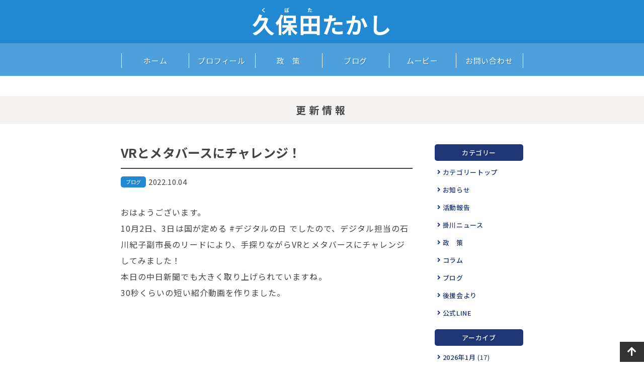

--- FILE ---
content_type: text/html; charset=UTF-8
request_url: https://takashi-kubota.net/newsletter/1776/
body_size: 8029
content:
<!DOCTYPE html>
<html lang="ja">
<head>
<meta charset="UTF-8">
<meta name="viewport" content="width=device-width">
<title>VRとメタバースにチャレンジ！ | 静岡県掛川市長｜久保田たかし｜公式ホームページ</title>

<meta name="description" content="静岡県掛川市長｜久保田崇（くぼたたかし）の公式サイトです。日々の取り組みや思いなどをお知らせしています。">
<meta name="format-detection" content="telephone=no">

<link rel="apple-touch-icon" sizes="180x180" href="https://takashi-kubota.net/wp-content/themes/kubota2021/images/favicons/apple-touch-icon.png">
<link rel="icon" type="image/png" sizes="32x32" href="https://takashi-kubota.net/wp-content/themes/kubota2021/images/favicons/favicon-32x32.png">
<link rel="icon" type="image/png" sizes="16x16" href="https://takashi-kubota.net/wp-content/themes/kubota2021/images/favicons/favicon-16x16.png">
<link rel="manifest" href="https://takashi-kubota.net/wp-content/themes/kubota2021/images/favicons/site.webmanifest">
<link rel="mask-icon" href="https://takashi-kubota.net/wp-content/themes/kubota2021/images/favicons/safari-pinned-tab.svg" color="#2189d2">
<link rel="shortcut icon" href="https://takashi-kubota.net/wp-content/themes/kubota2021/images/favicons/favicon.ico">
<meta name="apple-mobile-web-app-title" content="久保田たかし">
<meta name="application-name" content="久保田たかし">
<meta name="msapplication-TileColor" content="#2189d2">
<meta name="msapplication-config" content="https://takashi-kubota.net/wp-content/themes/kubota2021/images/favicons/browserconfig.xml">
<meta name="theme-color" content="#ffffff">

<link rel="stylesheet" href="https://takashi-kubota.net/wp-content/themes/kubota2021/style.css">
<link href="https://use.fontawesome.com/releases/v5.10.2/css/all.css" rel="stylesheet">

<!--Google Fonts Noto Sans JP-->
<link rel="preconnect" href="https://fonts.gstatic.com">
<link href="https://fonts.googleapis.com/css2?family=Noto+Sans+JP:wght@100;300;400;500;700;900&display=swap" rel="stylesheet">

<meta name='robots' content='max-image-preview:large' />
<script type="text/javascript">
window._wpemojiSettings = {"baseUrl":"https:\/\/s.w.org\/images\/core\/emoji\/14.0.0\/72x72\/","ext":".png","svgUrl":"https:\/\/s.w.org\/images\/core\/emoji\/14.0.0\/svg\/","svgExt":".svg","source":{"concatemoji":"https:\/\/takashi-kubota.net\/wp-includes\/js\/wp-emoji-release.min.js?ver=6.2.2"}};
/*! This file is auto-generated */
!function(e,a,t){var n,r,o,i=a.createElement("canvas"),p=i.getContext&&i.getContext("2d");function s(e,t){p.clearRect(0,0,i.width,i.height),p.fillText(e,0,0);e=i.toDataURL();return p.clearRect(0,0,i.width,i.height),p.fillText(t,0,0),e===i.toDataURL()}function c(e){var t=a.createElement("script");t.src=e,t.defer=t.type="text/javascript",a.getElementsByTagName("head")[0].appendChild(t)}for(o=Array("flag","emoji"),t.supports={everything:!0,everythingExceptFlag:!0},r=0;r<o.length;r++)t.supports[o[r]]=function(e){if(p&&p.fillText)switch(p.textBaseline="top",p.font="600 32px Arial",e){case"flag":return s("\ud83c\udff3\ufe0f\u200d\u26a7\ufe0f","\ud83c\udff3\ufe0f\u200b\u26a7\ufe0f")?!1:!s("\ud83c\uddfa\ud83c\uddf3","\ud83c\uddfa\u200b\ud83c\uddf3")&&!s("\ud83c\udff4\udb40\udc67\udb40\udc62\udb40\udc65\udb40\udc6e\udb40\udc67\udb40\udc7f","\ud83c\udff4\u200b\udb40\udc67\u200b\udb40\udc62\u200b\udb40\udc65\u200b\udb40\udc6e\u200b\udb40\udc67\u200b\udb40\udc7f");case"emoji":return!s("\ud83e\udef1\ud83c\udffb\u200d\ud83e\udef2\ud83c\udfff","\ud83e\udef1\ud83c\udffb\u200b\ud83e\udef2\ud83c\udfff")}return!1}(o[r]),t.supports.everything=t.supports.everything&&t.supports[o[r]],"flag"!==o[r]&&(t.supports.everythingExceptFlag=t.supports.everythingExceptFlag&&t.supports[o[r]]);t.supports.everythingExceptFlag=t.supports.everythingExceptFlag&&!t.supports.flag,t.DOMReady=!1,t.readyCallback=function(){t.DOMReady=!0},t.supports.everything||(n=function(){t.readyCallback()},a.addEventListener?(a.addEventListener("DOMContentLoaded",n,!1),e.addEventListener("load",n,!1)):(e.attachEvent("onload",n),a.attachEvent("onreadystatechange",function(){"complete"===a.readyState&&t.readyCallback()})),(e=t.source||{}).concatemoji?c(e.concatemoji):e.wpemoji&&e.twemoji&&(c(e.twemoji),c(e.wpemoji)))}(window,document,window._wpemojiSettings);
</script>
<style type="text/css">
img.wp-smiley,
img.emoji {
	display: inline !important;
	border: none !important;
	box-shadow: none !important;
	height: 1em !important;
	width: 1em !important;
	margin: 0 0.07em !important;
	vertical-align: -0.1em !important;
	background: none !important;
	padding: 0 !important;
}
</style>
	<link rel='stylesheet' id='sbi_styles-css' href='https://takashi-kubota.net/wp-content/plugins/instagram-feed/css/sbi-styles.min.css?ver=6.1.5' type='text/css' media='all' />
<link rel='stylesheet' id='wp-block-library-css' href='https://takashi-kubota.net/wp-includes/css/dist/block-library/style.min.css?ver=6.2.2' type='text/css' media='all' />
<link rel='stylesheet' id='classic-theme-styles-css' href='https://takashi-kubota.net/wp-includes/css/classic-themes.min.css?ver=6.2.2' type='text/css' media='all' />
<style id='global-styles-inline-css' type='text/css'>
body{--wp--preset--color--black: #000000;--wp--preset--color--cyan-bluish-gray: #abb8c3;--wp--preset--color--white: #ffffff;--wp--preset--color--pale-pink: #f78da7;--wp--preset--color--vivid-red: #cf2e2e;--wp--preset--color--luminous-vivid-orange: #ff6900;--wp--preset--color--luminous-vivid-amber: #fcb900;--wp--preset--color--light-green-cyan: #7bdcb5;--wp--preset--color--vivid-green-cyan: #00d084;--wp--preset--color--pale-cyan-blue: #8ed1fc;--wp--preset--color--vivid-cyan-blue: #0693e3;--wp--preset--color--vivid-purple: #9b51e0;--wp--preset--gradient--vivid-cyan-blue-to-vivid-purple: linear-gradient(135deg,rgba(6,147,227,1) 0%,rgb(155,81,224) 100%);--wp--preset--gradient--light-green-cyan-to-vivid-green-cyan: linear-gradient(135deg,rgb(122,220,180) 0%,rgb(0,208,130) 100%);--wp--preset--gradient--luminous-vivid-amber-to-luminous-vivid-orange: linear-gradient(135deg,rgba(252,185,0,1) 0%,rgba(255,105,0,1) 100%);--wp--preset--gradient--luminous-vivid-orange-to-vivid-red: linear-gradient(135deg,rgba(255,105,0,1) 0%,rgb(207,46,46) 100%);--wp--preset--gradient--very-light-gray-to-cyan-bluish-gray: linear-gradient(135deg,rgb(238,238,238) 0%,rgb(169,184,195) 100%);--wp--preset--gradient--cool-to-warm-spectrum: linear-gradient(135deg,rgb(74,234,220) 0%,rgb(151,120,209) 20%,rgb(207,42,186) 40%,rgb(238,44,130) 60%,rgb(251,105,98) 80%,rgb(254,248,76) 100%);--wp--preset--gradient--blush-light-purple: linear-gradient(135deg,rgb(255,206,236) 0%,rgb(152,150,240) 100%);--wp--preset--gradient--blush-bordeaux: linear-gradient(135deg,rgb(254,205,165) 0%,rgb(254,45,45) 50%,rgb(107,0,62) 100%);--wp--preset--gradient--luminous-dusk: linear-gradient(135deg,rgb(255,203,112) 0%,rgb(199,81,192) 50%,rgb(65,88,208) 100%);--wp--preset--gradient--pale-ocean: linear-gradient(135deg,rgb(255,245,203) 0%,rgb(182,227,212) 50%,rgb(51,167,181) 100%);--wp--preset--gradient--electric-grass: linear-gradient(135deg,rgb(202,248,128) 0%,rgb(113,206,126) 100%);--wp--preset--gradient--midnight: linear-gradient(135deg,rgb(2,3,129) 0%,rgb(40,116,252) 100%);--wp--preset--duotone--dark-grayscale: url('#wp-duotone-dark-grayscale');--wp--preset--duotone--grayscale: url('#wp-duotone-grayscale');--wp--preset--duotone--purple-yellow: url('#wp-duotone-purple-yellow');--wp--preset--duotone--blue-red: url('#wp-duotone-blue-red');--wp--preset--duotone--midnight: url('#wp-duotone-midnight');--wp--preset--duotone--magenta-yellow: url('#wp-duotone-magenta-yellow');--wp--preset--duotone--purple-green: url('#wp-duotone-purple-green');--wp--preset--duotone--blue-orange: url('#wp-duotone-blue-orange');--wp--preset--font-size--small: 13px;--wp--preset--font-size--medium: 20px;--wp--preset--font-size--large: 36px;--wp--preset--font-size--x-large: 42px;--wp--preset--spacing--20: 0.44rem;--wp--preset--spacing--30: 0.67rem;--wp--preset--spacing--40: 1rem;--wp--preset--spacing--50: 1.5rem;--wp--preset--spacing--60: 2.25rem;--wp--preset--spacing--70: 3.38rem;--wp--preset--spacing--80: 5.06rem;--wp--preset--shadow--natural: 6px 6px 9px rgba(0, 0, 0, 0.2);--wp--preset--shadow--deep: 12px 12px 50px rgba(0, 0, 0, 0.4);--wp--preset--shadow--sharp: 6px 6px 0px rgba(0, 0, 0, 0.2);--wp--preset--shadow--outlined: 6px 6px 0px -3px rgba(255, 255, 255, 1), 6px 6px rgba(0, 0, 0, 1);--wp--preset--shadow--crisp: 6px 6px 0px rgba(0, 0, 0, 1);}:where(.is-layout-flex){gap: 0.5em;}body .is-layout-flow > .alignleft{float: left;margin-inline-start: 0;margin-inline-end: 2em;}body .is-layout-flow > .alignright{float: right;margin-inline-start: 2em;margin-inline-end: 0;}body .is-layout-flow > .aligncenter{margin-left: auto !important;margin-right: auto !important;}body .is-layout-constrained > .alignleft{float: left;margin-inline-start: 0;margin-inline-end: 2em;}body .is-layout-constrained > .alignright{float: right;margin-inline-start: 2em;margin-inline-end: 0;}body .is-layout-constrained > .aligncenter{margin-left: auto !important;margin-right: auto !important;}body .is-layout-constrained > :where(:not(.alignleft):not(.alignright):not(.alignfull)){max-width: var(--wp--style--global--content-size);margin-left: auto !important;margin-right: auto !important;}body .is-layout-constrained > .alignwide{max-width: var(--wp--style--global--wide-size);}body .is-layout-flex{display: flex;}body .is-layout-flex{flex-wrap: wrap;align-items: center;}body .is-layout-flex > *{margin: 0;}:where(.wp-block-columns.is-layout-flex){gap: 2em;}.has-black-color{color: var(--wp--preset--color--black) !important;}.has-cyan-bluish-gray-color{color: var(--wp--preset--color--cyan-bluish-gray) !important;}.has-white-color{color: var(--wp--preset--color--white) !important;}.has-pale-pink-color{color: var(--wp--preset--color--pale-pink) !important;}.has-vivid-red-color{color: var(--wp--preset--color--vivid-red) !important;}.has-luminous-vivid-orange-color{color: var(--wp--preset--color--luminous-vivid-orange) !important;}.has-luminous-vivid-amber-color{color: var(--wp--preset--color--luminous-vivid-amber) !important;}.has-light-green-cyan-color{color: var(--wp--preset--color--light-green-cyan) !important;}.has-vivid-green-cyan-color{color: var(--wp--preset--color--vivid-green-cyan) !important;}.has-pale-cyan-blue-color{color: var(--wp--preset--color--pale-cyan-blue) !important;}.has-vivid-cyan-blue-color{color: var(--wp--preset--color--vivid-cyan-blue) !important;}.has-vivid-purple-color{color: var(--wp--preset--color--vivid-purple) !important;}.has-black-background-color{background-color: var(--wp--preset--color--black) !important;}.has-cyan-bluish-gray-background-color{background-color: var(--wp--preset--color--cyan-bluish-gray) !important;}.has-white-background-color{background-color: var(--wp--preset--color--white) !important;}.has-pale-pink-background-color{background-color: var(--wp--preset--color--pale-pink) !important;}.has-vivid-red-background-color{background-color: var(--wp--preset--color--vivid-red) !important;}.has-luminous-vivid-orange-background-color{background-color: var(--wp--preset--color--luminous-vivid-orange) !important;}.has-luminous-vivid-amber-background-color{background-color: var(--wp--preset--color--luminous-vivid-amber) !important;}.has-light-green-cyan-background-color{background-color: var(--wp--preset--color--light-green-cyan) !important;}.has-vivid-green-cyan-background-color{background-color: var(--wp--preset--color--vivid-green-cyan) !important;}.has-pale-cyan-blue-background-color{background-color: var(--wp--preset--color--pale-cyan-blue) !important;}.has-vivid-cyan-blue-background-color{background-color: var(--wp--preset--color--vivid-cyan-blue) !important;}.has-vivid-purple-background-color{background-color: var(--wp--preset--color--vivid-purple) !important;}.has-black-border-color{border-color: var(--wp--preset--color--black) !important;}.has-cyan-bluish-gray-border-color{border-color: var(--wp--preset--color--cyan-bluish-gray) !important;}.has-white-border-color{border-color: var(--wp--preset--color--white) !important;}.has-pale-pink-border-color{border-color: var(--wp--preset--color--pale-pink) !important;}.has-vivid-red-border-color{border-color: var(--wp--preset--color--vivid-red) !important;}.has-luminous-vivid-orange-border-color{border-color: var(--wp--preset--color--luminous-vivid-orange) !important;}.has-luminous-vivid-amber-border-color{border-color: var(--wp--preset--color--luminous-vivid-amber) !important;}.has-light-green-cyan-border-color{border-color: var(--wp--preset--color--light-green-cyan) !important;}.has-vivid-green-cyan-border-color{border-color: var(--wp--preset--color--vivid-green-cyan) !important;}.has-pale-cyan-blue-border-color{border-color: var(--wp--preset--color--pale-cyan-blue) !important;}.has-vivid-cyan-blue-border-color{border-color: var(--wp--preset--color--vivid-cyan-blue) !important;}.has-vivid-purple-border-color{border-color: var(--wp--preset--color--vivid-purple) !important;}.has-vivid-cyan-blue-to-vivid-purple-gradient-background{background: var(--wp--preset--gradient--vivid-cyan-blue-to-vivid-purple) !important;}.has-light-green-cyan-to-vivid-green-cyan-gradient-background{background: var(--wp--preset--gradient--light-green-cyan-to-vivid-green-cyan) !important;}.has-luminous-vivid-amber-to-luminous-vivid-orange-gradient-background{background: var(--wp--preset--gradient--luminous-vivid-amber-to-luminous-vivid-orange) !important;}.has-luminous-vivid-orange-to-vivid-red-gradient-background{background: var(--wp--preset--gradient--luminous-vivid-orange-to-vivid-red) !important;}.has-very-light-gray-to-cyan-bluish-gray-gradient-background{background: var(--wp--preset--gradient--very-light-gray-to-cyan-bluish-gray) !important;}.has-cool-to-warm-spectrum-gradient-background{background: var(--wp--preset--gradient--cool-to-warm-spectrum) !important;}.has-blush-light-purple-gradient-background{background: var(--wp--preset--gradient--blush-light-purple) !important;}.has-blush-bordeaux-gradient-background{background: var(--wp--preset--gradient--blush-bordeaux) !important;}.has-luminous-dusk-gradient-background{background: var(--wp--preset--gradient--luminous-dusk) !important;}.has-pale-ocean-gradient-background{background: var(--wp--preset--gradient--pale-ocean) !important;}.has-electric-grass-gradient-background{background: var(--wp--preset--gradient--electric-grass) !important;}.has-midnight-gradient-background{background: var(--wp--preset--gradient--midnight) !important;}.has-small-font-size{font-size: var(--wp--preset--font-size--small) !important;}.has-medium-font-size{font-size: var(--wp--preset--font-size--medium) !important;}.has-large-font-size{font-size: var(--wp--preset--font-size--large) !important;}.has-x-large-font-size{font-size: var(--wp--preset--font-size--x-large) !important;}
.wp-block-navigation a:where(:not(.wp-element-button)){color: inherit;}
:where(.wp-block-columns.is-layout-flex){gap: 2em;}
.wp-block-pullquote{font-size: 1.5em;line-height: 1.6;}
</style>
<script type='text/javascript' src='https://takashi-kubota.net/wp-includes/js/jquery/jquery.min.js?ver=3.6.4' id='jquery-core-js'></script>
<script type='text/javascript' src='https://takashi-kubota.net/wp-includes/js/jquery/jquery-migrate.min.js?ver=3.4.0' id='jquery-migrate-js'></script>
<script type='text/javascript' src='https://takashi-kubota.net/wp-content/themes/kubota2021/js/base.js?ver=6.2.2' id='base-js'></script>
<script type='text/javascript' src='https://takashi-kubota.net/wp-content/themes/kubota2021/js/device.min.js?ver=6.2.2' id='device.min-js'></script>
<script type='text/javascript' src='https://takashi-kubota.net/wp-content/themes/kubota2021/js/Retina-Srcset.js?ver=6.2.2' id='Retina-Srcset-js'></script>
<link rel="https://api.w.org/" href="https://takashi-kubota.net/wp-json/" /><link rel="alternate" type="application/json" href="https://takashi-kubota.net/wp-json/wp/v2/posts/1776" /><meta name="generator" content="WordPress 6.2.2" />
<link rel="canonical" href="https://takashi-kubota.net/newsletter/1776/" />
<link rel='shortlink' href='https://takashi-kubota.net/?p=1776' />
<link rel="alternate" type="application/json+oembed" href="https://takashi-kubota.net/wp-json/oembed/1.0/embed?url=https%3A%2F%2Ftakashi-kubota.net%2Fnewsletter%2F1776%2F" />
<link rel="alternate" type="text/xml+oembed" href="https://takashi-kubota.net/wp-json/oembed/1.0/embed?url=https%3A%2F%2Ftakashi-kubota.net%2Fnewsletter%2F1776%2F&#038;format=xml" />
<script src="https://yubinbango.github.io/yubinbango/yubinbango.js" charset="UTF-8"></script>
    <script>
        //スクリーンサイズが960pxより小さい時
        if (window.matchMedia('screen and (min-width:960px)').matches) {} else {

            //スマホ用グローバルナビゲーション
            jQuery(function() {
                var menuBtn = jQuery("#menu-btn"),
                    menuContent = jQuery("#menu-content"),
                    menuLink = jQuery("#menu-content a");
                menuBtn.click(function() {
                    menuContent.slideToggle();
                    menuBtn.toggleClass("menuclose");
                });
                menuLink.click(function() { //ページ内リンクがあるときクリックしたらメニューが閉じる
                    menuContent.slideUp();
                    menuBtn.toggleClass("menuclose");
                });
            });

            //スマホ用ナビで プルダウンメニューを開閉する
            jQuery(function() {
                jQuery(".openList dt").on("click", function() {
                    jQuery(this).next().slideToggle();
                    jQuery(this).toggleClass("active");
                });
            });
        }

        //スクリーンサイズが600pxより小さい時
        if (window.matchMedia('screen and (min-width:600px)').matches) {} else {

            //スマホ用グローバルナビが開いている時はコンテンツをスクロールしない
            jQuery(function() {
                var state = false;
                var scrollpos;

                jQuery('#menu-btn').on('click', function() {
                    if (state == false) {
                        scrollpos = jQuery(window).scrollTop();
                        jQuery('body').addClass('bodyfixed').css({
                            'top': -scrollpos
                        });
                        state = true;
                    } else {
                        jQuery('body').removeClass('bodyfixed').css({
                            'top': 0
                        });
                        window.scrollTo(0, scrollpos);
                        state = false;
                    }
                });

            });
        }

        //PCではナビゲーションをトップで固定
        jQuery(function(jQuery) {

            var nav = jQuery('.fixedNavi'),
                offset = nav.offset();

            jQuery(window).scroll(function() {
                if (jQuery(window).scrollTop() > offset.top) {
                    nav.addClass('fixedTop');
                } else {
                    nav.removeClass('fixedTop');
                }
            });

        });
    </script>


    <script>
        jQuery(function() {
            jQuery('p:empty').remove();
        });
    </script>

<!--Googleサーチコンソール-->
<meta name="google-site-verification" content="jmQWn6tOqI_pFpveIwJ1U14ONQJj_WRXrncMLFBy_Y4" />
<!--/Googleサーチコンソール-->

</head>

<body class="post-template-default single single-post postid-1776">

<!--▽▽▽googleアナリティクス▽▽▽-->
<!-- Global site tag (gtag.js) - Google Analytics -->
<script async src="https://www.googletagmanager.com/gtag/js?id=UA-187947356-1"></script>
<script>
  window.dataLayer = window.dataLayer || [];
  function gtag(){dataLayer.push(arguments);}
  gtag('js', new Date());

  gtag('config', 'UA-187947356-1');
</script>
<!--▲▲▲googleアナリティクス▲▲▲-->

<div id="fb-root"></div>
<script async defer crossorigin="anonymous" src="https://connect.facebook.net/ja_JP/sdk.js#xfbml=1&version=v10.0" nonce="yPK6lH59"></script>



   <!--▽▽▽ ヘッダー サブ▽▽▽-->
 <header class="sub box">
    <a href="https://takashi-kubota.net/"><span>久</span><span>保</span><span>田</span>たかし</a>
    </header>
    <!--▲▲▲ ヘッダー サブ▲▲▲-->
 
 <div class="fixedNavi">
    <!--▽▽▽ ナビゲーション ▽▽▽-->
    <nav id="menu" class="sub clearfix">
        <div id="menu-inner" class="clearfix">
            <div id="mobile-head" class="clearfix">
                <div id="btn-content">
                    <span id="menu-btn"></span>
                </div>
            </div>
            <ul id="menu-content" class="clearfix">
                <li><a href="https://takashi-kubota.net/">ホーム</a></li>
                <li><a href="/profile/">プロフィール</a></li>
                <li><a href="/policy/">政　策</a></li>
                <li><a href="/newsletter/category/blog/">ブログ</a></li>
                <li><a href="/movie/">ムービー</a></li>
                <li><a href="/contact/">お問い合わせ</a></li>
            </ul>
        </div>
    </nav>
    <!--▲▲▲ ナビゲーション ▲▲▲-->
</div>


<!--▽▽▽メインコンテンツ▽▽▽-->
<main role="main">

<article class="box ls05 m30">
    <div class="sub-ttl1">更新情報</div>

    <div class="news-inner flex">
        
        <div class="news_Wrap">
            <h1>
                VRとメタバースにチャレンジ！            </h1>
            <p class="flex">
                <span class="ct blog">ブログ</span>                    <time datetime=" 2022-10-04 ">2022.10.04</time>
            </p>

            <div class="news_Box">
                
<p>おはようございます。<br>10月2日、3日は国が定める <a href="https://www.facebook.com/hashtag/%E3%83%87%E3%82%B8%E3%82%BF%E3%83%AB%E3%81%AE%E6%97%A5?__eep__=6&amp;__cft__[0]=AZW_mNs3Y8oxdmAe6SUocsMup95qugFupIkAR8DlQkEJeicO7KVMrucpcWiUHMrl5v5jDYTkt4_cxCyoVEIXbACQUIIsWk2bUBzjM3gdqUDtC8hqVRuA96Qilbe9aD2kLo5WjztaFNBSZx-fSB9zPDs8jpTJHD_6jTsihecuATvFJg&amp;__tn__=*NK-R">#デジタルの日</a> でしたので、デジタル担当の石川紀子副市長のリードにより、手探りながらVRとメタバースにチャレンジしてみました！<br>本日の中日新聞でも大きく取り上げられていますね。<br>30秒くらいの短い紹介動画を作りました。<br></p>



<figure class="wp-block-embed is-type-video is-provider-youtube wp-block-embed-youtube wp-embed-aspect-16-9 wp-has-aspect-ratio"><div class="wp-block-embed__wrapper">
<iframe title="【デジタルの日】掛川市チャレンジ" width="500" height="281" src="https://www.youtube.com/embed/jkgDa7X9v8c?feature=oembed" frameborder="0" allow="accelerometer; autoplay; clipboard-write; encrypted-media; gyroscope; picture-in-picture" allowfullscreen></iframe>
</div></figure>
            </div>
        </div>
        
        <ul id="page" class="pager_sp">
            <li>
                <a href="https://takashi-kubota.net/newsletter/1778/" rel="next">&laquo; 前へ</a>            </li>
            <li class="back-list"><a href="/newsletter/">更新情報TOP</a></li>
            <li>
                <a href="https://takashi-kubota.net/newsletter/1774/" rel="prev">次へ &raquo;</a>            </li>
        </ul>

        <div class="right-column">

       <dl>
        <dt>カテゴリー</dt>
        <dd>
            <ul class="flex">
                <li><a href="/newsletter/">カテゴリートップ</a></li>
                <li><a href="https://takashi-kubota.net/newsletter/category/news/">お知らせ</a></li><li><a href="https://takashi-kubota.net/newsletter/category/report/">活動報告</a></li><li><a href="https://takashi-kubota.net/newsletter/category/kakegawa/">掛川ニュース</a></li><li><a href="https://takashi-kubota.net/newsletter/category/policy/">政　策</a></li><li><a href="https://takashi-kubota.net/newsletter/category/column/">コラム</a></li><li><a href="https://takashi-kubota.net/newsletter/category/blog/">ブログ</a></li><li><a href="https://takashi-kubota.net/newsletter/category/supporter/">後援会より</a></li><li><a href="https://takashi-kubota.net/newsletter/category/line/">公式LINE</a></li>            </ul>
        </dd>
    </dl>
    <dl>
        <dt>アーカイブ</dt>
        <dd>
            <ul class="flex">
                	<li><a href='https://takashi-kubota.net/newsletter/date/2026/01/'>2026年1月</a>&nbsp;(17)</li>
	<li><a href='https://takashi-kubota.net/newsletter/date/2025/12/'>2025年12月</a>&nbsp;(13)</li>
	<li><a href='https://takashi-kubota.net/newsletter/date/2025/11/'>2025年11月</a>&nbsp;(12)</li>
	<li><a href='https://takashi-kubota.net/newsletter/date/2025/10/'>2025年10月</a>&nbsp;(16)</li>
	<li><a href='https://takashi-kubota.net/newsletter/date/2025/09/'>2025年9月</a>&nbsp;(17)</li>
	<li><a href='https://takashi-kubota.net/newsletter/date/2025/08/'>2025年8月</a>&nbsp;(15)</li>
	<li><a href='https://takashi-kubota.net/newsletter/date/2025/07/'>2025年7月</a>&nbsp;(13)</li>
	<li><a href='https://takashi-kubota.net/newsletter/date/2025/06/'>2025年6月</a>&nbsp;(19)</li>
	<li><a href='https://takashi-kubota.net/newsletter/date/2025/05/'>2025年5月</a>&nbsp;(17)</li>
	<li><a href='https://takashi-kubota.net/newsletter/date/2025/04/'>2025年4月</a>&nbsp;(30)</li>
	<li><a href='https://takashi-kubota.net/newsletter/date/2025/03/'>2025年3月</a>&nbsp;(25)</li>
	<li><a href='https://takashi-kubota.net/newsletter/date/2025/02/'>2025年2月</a>&nbsp;(23)</li>
	<li><a href='https://takashi-kubota.net/newsletter/date/2025/01/'>2025年1月</a>&nbsp;(28)</li>
	<li><a href='https://takashi-kubota.net/newsletter/date/2024/12/'>2024年12月</a>&nbsp;(27)</li>
	<li><a href='https://takashi-kubota.net/newsletter/date/2024/11/'>2024年11月</a>&nbsp;(19)</li>
	<li><a href='https://takashi-kubota.net/newsletter/date/2024/10/'>2024年10月</a>&nbsp;(18)</li>
	<li><a href='https://takashi-kubota.net/newsletter/date/2024/09/'>2024年9月</a>&nbsp;(20)</li>
	<li><a href='https://takashi-kubota.net/newsletter/date/2024/08/'>2024年8月</a>&nbsp;(22)</li>
	<li><a href='https://takashi-kubota.net/newsletter/date/2024/07/'>2024年7月</a>&nbsp;(21)</li>
	<li><a href='https://takashi-kubota.net/newsletter/date/2024/06/'>2024年6月</a>&nbsp;(18)</li>
	<li><a href='https://takashi-kubota.net/newsletter/date/2024/05/'>2024年5月</a>&nbsp;(19)</li>
	<li><a href='https://takashi-kubota.net/newsletter/date/2024/04/'>2024年4月</a>&nbsp;(22)</li>
	<li><a href='https://takashi-kubota.net/newsletter/date/2024/03/'>2024年3月</a>&nbsp;(25)</li>
	<li><a href='https://takashi-kubota.net/newsletter/date/2024/02/'>2024年2月</a>&nbsp;(22)</li>
	<li><a href='https://takashi-kubota.net/newsletter/date/2024/01/'>2024年1月</a>&nbsp;(23)</li>
	<li><a href='https://takashi-kubota.net/newsletter/date/2023/12/'>2023年12月</a>&nbsp;(25)</li>
	<li><a href='https://takashi-kubota.net/newsletter/date/2023/11/'>2023年11月</a>&nbsp;(26)</li>
	<li><a href='https://takashi-kubota.net/newsletter/date/2023/10/'>2023年10月</a>&nbsp;(26)</li>
	<li><a href='https://takashi-kubota.net/newsletter/date/2023/09/'>2023年9月</a>&nbsp;(23)</li>
	<li><a href='https://takashi-kubota.net/newsletter/date/2023/08/'>2023年8月</a>&nbsp;(27)</li>
	<li><a href='https://takashi-kubota.net/newsletter/date/2023/07/'>2023年7月</a>&nbsp;(26)</li>
	<li><a href='https://takashi-kubota.net/newsletter/date/2023/06/'>2023年6月</a>&nbsp;(23)</li>
	<li><a href='https://takashi-kubota.net/newsletter/date/2023/05/'>2023年5月</a>&nbsp;(23)</li>
	<li><a href='https://takashi-kubota.net/newsletter/date/2023/04/'>2023年4月</a>&nbsp;(26)</li>
	<li><a href='https://takashi-kubota.net/newsletter/date/2023/03/'>2023年3月</a>&nbsp;(22)</li>
	<li><a href='https://takashi-kubota.net/newsletter/date/2023/02/'>2023年2月</a>&nbsp;(21)</li>
	<li><a href='https://takashi-kubota.net/newsletter/date/2023/01/'>2023年1月</a>&nbsp;(15)</li>
	<li><a href='https://takashi-kubota.net/newsletter/date/2022/12/'>2022年12月</a>&nbsp;(14)</li>
	<li><a href='https://takashi-kubota.net/newsletter/date/2022/11/'>2022年11月</a>&nbsp;(20)</li>
	<li><a href='https://takashi-kubota.net/newsletter/date/2022/10/'>2022年10月</a>&nbsp;(16)</li>
	<li><a href='https://takashi-kubota.net/newsletter/date/2022/09/'>2022年9月</a>&nbsp;(16)</li>
	<li><a href='https://takashi-kubota.net/newsletter/date/2022/08/'>2022年8月</a>&nbsp;(14)</li>
	<li><a href='https://takashi-kubota.net/newsletter/date/2022/07/'>2022年7月</a>&nbsp;(16)</li>
	<li><a href='https://takashi-kubota.net/newsletter/date/2022/06/'>2022年6月</a>&nbsp;(20)</li>
	<li><a href='https://takashi-kubota.net/newsletter/date/2022/05/'>2022年5月</a>&nbsp;(15)</li>
	<li><a href='https://takashi-kubota.net/newsletter/date/2022/04/'>2022年4月</a>&nbsp;(26)</li>
	<li><a href='https://takashi-kubota.net/newsletter/date/2022/03/'>2022年3月</a>&nbsp;(20)</li>
	<li><a href='https://takashi-kubota.net/newsletter/date/2022/02/'>2022年2月</a>&nbsp;(16)</li>
	<li><a href='https://takashi-kubota.net/newsletter/date/2022/01/'>2022年1月</a>&nbsp;(20)</li>
	<li><a href='https://takashi-kubota.net/newsletter/date/2021/12/'>2021年12月</a>&nbsp;(12)</li>
	<li><a href='https://takashi-kubota.net/newsletter/date/2021/11/'>2021年11月</a>&nbsp;(15)</li>
	<li><a href='https://takashi-kubota.net/newsletter/date/2021/10/'>2021年10月</a>&nbsp;(35)</li>
	<li><a href='https://takashi-kubota.net/newsletter/date/2021/09/'>2021年9月</a>&nbsp;(38)</li>
	<li><a href='https://takashi-kubota.net/newsletter/date/2021/08/'>2021年8月</a>&nbsp;(43)</li>
	<li><a href='https://takashi-kubota.net/newsletter/date/2021/07/'>2021年7月</a>&nbsp;(33)</li>
	<li><a href='https://takashi-kubota.net/newsletter/date/2021/06/'>2021年6月</a>&nbsp;(26)</li>
	<li><a href='https://takashi-kubota.net/newsletter/date/2021/05/'>2021年5月</a>&nbsp;(14)</li>
	<li><a href='https://takashi-kubota.net/newsletter/date/2021/04/'>2021年4月</a>&nbsp;(14)</li>
	<li><a href='https://takashi-kubota.net/newsletter/date/2021/03/'>2021年3月</a>&nbsp;(24)</li>
	<li><a href='https://takashi-kubota.net/newsletter/date/2021/02/'>2021年2月</a>&nbsp;(10)</li>
	<li><a href='https://takashi-kubota.net/newsletter/date/2021/01/'>2021年1月</a>&nbsp;(2)</li>
            </ul>
        </dd>
    </dl>


</div>
    </div>

    <ul id="page" class="pager_pc">
        <li>
            <a href="https://takashi-kubota.net/newsletter/1778/" rel="next">&laquo; 前へ</a>        </li>
        <li class="back-list"><a href="/newsletter/">更新情報TOP</a></li>
        <li>
            <a href="https://takashi-kubota.net/newsletter/1774/" rel="prev">次へ &raquo;</a>        </li>
    </ul>

</article>

    </main>
<!--▲▲▲メインコンテンツ▲▲▲-->

<!--▽▽▽フッター▽▽▽-->
    <footer class="ls05 sub">
        <div class="inner">

            <ul class="bnr flex">
                <li><a href="/contact/" class="bnr-cnt op"><span>お問い合わせ</span></a></li>
                <li><span class="bnr-sdgs"><img class="retina" src="https://takashi-kubota.net/wp-content/themes/kubota2021/images/top/bnr-sdgs.png" alt="SDGs"></span></li>
            </ul>

            <ul class="sns-icon flex alpha">
                <li><a href="https://x.com/takashi_kubota" target="_blank"><img class="retina" src="https://takashi-kubota.net/wp-content/themes/kubota2021/images/top/icon-x.png" alt="久保田たかしのX"></a></li>
                <li><a href="https://www.facebook.com/Kubota.Takashi.supporters.2021" target="_blank"><img class="retina" src="https://takashi-kubota.net/wp-content/themes/kubota2021/images/top/icon-facebook.png" alt="久保田たかしの
Facebook"></a></li>
                <li><a href="https://www.instagram.com/takashi.kubota3/" target="_blank"><img class="retina" src="https://takashi-kubota.net/wp-content/themes/kubota2021/images/top/icon-insta.png" alt="久保田たかしの
Instagram"></a></li>
            </ul>

        </div>
        <div class="info">
            <dl>
                <dt>久保田たかし事務所</dt>
                <dd><span>〒436-0019　静岡県掛川市青葉台7-9</span></dd>
            </dl>
        </div>
        <p class="copy"><small>&copy; 2021 Takashi Kubota.</small></p>
    </footer>

    <!--▽▽▽ページトップへ▽▽▽-->
    <div id="topback"></div>
<!--▲▲▲フッター▲▲▲-->

<!-- Instagram Feed JS -->
<script type="text/javascript">
var sbiajaxurl = "https://takashi-kubota.net/wp-admin/admin-ajax.php";
</script>
<script type='text/javascript' src='https://www.google.com/recaptcha/api.js?render=6LeIbTwaAAAAALAbs33ZTfk2_ycsZYE89a4pLHNX&#038;ver=3.0' id='google-recaptcha-js'></script>
<script type='text/javascript' src='https://takashi-kubota.net/wp-includes/js/dist/vendor/wp-polyfill-inert.min.js?ver=3.1.2' id='wp-polyfill-inert-js'></script>
<script type='text/javascript' src='https://takashi-kubota.net/wp-includes/js/dist/vendor/regenerator-runtime.min.js?ver=0.13.11' id='regenerator-runtime-js'></script>
<script type='text/javascript' src='https://takashi-kubota.net/wp-includes/js/dist/vendor/wp-polyfill.min.js?ver=3.15.0' id='wp-polyfill-js'></script>
<script type='text/javascript' id='wpcf7-recaptcha-js-extra'>
/* <![CDATA[ */
var wpcf7_recaptcha = {"sitekey":"6LeIbTwaAAAAALAbs33ZTfk2_ycsZYE89a4pLHNX","actions":{"homepage":"homepage","contactform":"contactform"}};
/* ]]> */
</script>
<script type='text/javascript' src='https://takashi-kubota.net/wp-content/plugins/contact-form-7/modules/recaptcha/index.js?ver=5.7.7' id='wpcf7-recaptcha-js'></script>
</body>
</html>


--- FILE ---
content_type: text/html; charset=utf-8
request_url: https://www.google.com/recaptcha/api2/anchor?ar=1&k=6LeIbTwaAAAAALAbs33ZTfk2_ycsZYE89a4pLHNX&co=aHR0cHM6Ly90YWthc2hpLWt1Ym90YS5uZXQ6NDQz&hl=en&v=PoyoqOPhxBO7pBk68S4YbpHZ&size=invisible&anchor-ms=20000&execute-ms=30000&cb=up8z6aku6vc7
body_size: 48781
content:
<!DOCTYPE HTML><html dir="ltr" lang="en"><head><meta http-equiv="Content-Type" content="text/html; charset=UTF-8">
<meta http-equiv="X-UA-Compatible" content="IE=edge">
<title>reCAPTCHA</title>
<style type="text/css">
/* cyrillic-ext */
@font-face {
  font-family: 'Roboto';
  font-style: normal;
  font-weight: 400;
  font-stretch: 100%;
  src: url(//fonts.gstatic.com/s/roboto/v48/KFO7CnqEu92Fr1ME7kSn66aGLdTylUAMa3GUBHMdazTgWw.woff2) format('woff2');
  unicode-range: U+0460-052F, U+1C80-1C8A, U+20B4, U+2DE0-2DFF, U+A640-A69F, U+FE2E-FE2F;
}
/* cyrillic */
@font-face {
  font-family: 'Roboto';
  font-style: normal;
  font-weight: 400;
  font-stretch: 100%;
  src: url(//fonts.gstatic.com/s/roboto/v48/KFO7CnqEu92Fr1ME7kSn66aGLdTylUAMa3iUBHMdazTgWw.woff2) format('woff2');
  unicode-range: U+0301, U+0400-045F, U+0490-0491, U+04B0-04B1, U+2116;
}
/* greek-ext */
@font-face {
  font-family: 'Roboto';
  font-style: normal;
  font-weight: 400;
  font-stretch: 100%;
  src: url(//fonts.gstatic.com/s/roboto/v48/KFO7CnqEu92Fr1ME7kSn66aGLdTylUAMa3CUBHMdazTgWw.woff2) format('woff2');
  unicode-range: U+1F00-1FFF;
}
/* greek */
@font-face {
  font-family: 'Roboto';
  font-style: normal;
  font-weight: 400;
  font-stretch: 100%;
  src: url(//fonts.gstatic.com/s/roboto/v48/KFO7CnqEu92Fr1ME7kSn66aGLdTylUAMa3-UBHMdazTgWw.woff2) format('woff2');
  unicode-range: U+0370-0377, U+037A-037F, U+0384-038A, U+038C, U+038E-03A1, U+03A3-03FF;
}
/* math */
@font-face {
  font-family: 'Roboto';
  font-style: normal;
  font-weight: 400;
  font-stretch: 100%;
  src: url(//fonts.gstatic.com/s/roboto/v48/KFO7CnqEu92Fr1ME7kSn66aGLdTylUAMawCUBHMdazTgWw.woff2) format('woff2');
  unicode-range: U+0302-0303, U+0305, U+0307-0308, U+0310, U+0312, U+0315, U+031A, U+0326-0327, U+032C, U+032F-0330, U+0332-0333, U+0338, U+033A, U+0346, U+034D, U+0391-03A1, U+03A3-03A9, U+03B1-03C9, U+03D1, U+03D5-03D6, U+03F0-03F1, U+03F4-03F5, U+2016-2017, U+2034-2038, U+203C, U+2040, U+2043, U+2047, U+2050, U+2057, U+205F, U+2070-2071, U+2074-208E, U+2090-209C, U+20D0-20DC, U+20E1, U+20E5-20EF, U+2100-2112, U+2114-2115, U+2117-2121, U+2123-214F, U+2190, U+2192, U+2194-21AE, U+21B0-21E5, U+21F1-21F2, U+21F4-2211, U+2213-2214, U+2216-22FF, U+2308-230B, U+2310, U+2319, U+231C-2321, U+2336-237A, U+237C, U+2395, U+239B-23B7, U+23D0, U+23DC-23E1, U+2474-2475, U+25AF, U+25B3, U+25B7, U+25BD, U+25C1, U+25CA, U+25CC, U+25FB, U+266D-266F, U+27C0-27FF, U+2900-2AFF, U+2B0E-2B11, U+2B30-2B4C, U+2BFE, U+3030, U+FF5B, U+FF5D, U+1D400-1D7FF, U+1EE00-1EEFF;
}
/* symbols */
@font-face {
  font-family: 'Roboto';
  font-style: normal;
  font-weight: 400;
  font-stretch: 100%;
  src: url(//fonts.gstatic.com/s/roboto/v48/KFO7CnqEu92Fr1ME7kSn66aGLdTylUAMaxKUBHMdazTgWw.woff2) format('woff2');
  unicode-range: U+0001-000C, U+000E-001F, U+007F-009F, U+20DD-20E0, U+20E2-20E4, U+2150-218F, U+2190, U+2192, U+2194-2199, U+21AF, U+21E6-21F0, U+21F3, U+2218-2219, U+2299, U+22C4-22C6, U+2300-243F, U+2440-244A, U+2460-24FF, U+25A0-27BF, U+2800-28FF, U+2921-2922, U+2981, U+29BF, U+29EB, U+2B00-2BFF, U+4DC0-4DFF, U+FFF9-FFFB, U+10140-1018E, U+10190-1019C, U+101A0, U+101D0-101FD, U+102E0-102FB, U+10E60-10E7E, U+1D2C0-1D2D3, U+1D2E0-1D37F, U+1F000-1F0FF, U+1F100-1F1AD, U+1F1E6-1F1FF, U+1F30D-1F30F, U+1F315, U+1F31C, U+1F31E, U+1F320-1F32C, U+1F336, U+1F378, U+1F37D, U+1F382, U+1F393-1F39F, U+1F3A7-1F3A8, U+1F3AC-1F3AF, U+1F3C2, U+1F3C4-1F3C6, U+1F3CA-1F3CE, U+1F3D4-1F3E0, U+1F3ED, U+1F3F1-1F3F3, U+1F3F5-1F3F7, U+1F408, U+1F415, U+1F41F, U+1F426, U+1F43F, U+1F441-1F442, U+1F444, U+1F446-1F449, U+1F44C-1F44E, U+1F453, U+1F46A, U+1F47D, U+1F4A3, U+1F4B0, U+1F4B3, U+1F4B9, U+1F4BB, U+1F4BF, U+1F4C8-1F4CB, U+1F4D6, U+1F4DA, U+1F4DF, U+1F4E3-1F4E6, U+1F4EA-1F4ED, U+1F4F7, U+1F4F9-1F4FB, U+1F4FD-1F4FE, U+1F503, U+1F507-1F50B, U+1F50D, U+1F512-1F513, U+1F53E-1F54A, U+1F54F-1F5FA, U+1F610, U+1F650-1F67F, U+1F687, U+1F68D, U+1F691, U+1F694, U+1F698, U+1F6AD, U+1F6B2, U+1F6B9-1F6BA, U+1F6BC, U+1F6C6-1F6CF, U+1F6D3-1F6D7, U+1F6E0-1F6EA, U+1F6F0-1F6F3, U+1F6F7-1F6FC, U+1F700-1F7FF, U+1F800-1F80B, U+1F810-1F847, U+1F850-1F859, U+1F860-1F887, U+1F890-1F8AD, U+1F8B0-1F8BB, U+1F8C0-1F8C1, U+1F900-1F90B, U+1F93B, U+1F946, U+1F984, U+1F996, U+1F9E9, U+1FA00-1FA6F, U+1FA70-1FA7C, U+1FA80-1FA89, U+1FA8F-1FAC6, U+1FACE-1FADC, U+1FADF-1FAE9, U+1FAF0-1FAF8, U+1FB00-1FBFF;
}
/* vietnamese */
@font-face {
  font-family: 'Roboto';
  font-style: normal;
  font-weight: 400;
  font-stretch: 100%;
  src: url(//fonts.gstatic.com/s/roboto/v48/KFO7CnqEu92Fr1ME7kSn66aGLdTylUAMa3OUBHMdazTgWw.woff2) format('woff2');
  unicode-range: U+0102-0103, U+0110-0111, U+0128-0129, U+0168-0169, U+01A0-01A1, U+01AF-01B0, U+0300-0301, U+0303-0304, U+0308-0309, U+0323, U+0329, U+1EA0-1EF9, U+20AB;
}
/* latin-ext */
@font-face {
  font-family: 'Roboto';
  font-style: normal;
  font-weight: 400;
  font-stretch: 100%;
  src: url(//fonts.gstatic.com/s/roboto/v48/KFO7CnqEu92Fr1ME7kSn66aGLdTylUAMa3KUBHMdazTgWw.woff2) format('woff2');
  unicode-range: U+0100-02BA, U+02BD-02C5, U+02C7-02CC, U+02CE-02D7, U+02DD-02FF, U+0304, U+0308, U+0329, U+1D00-1DBF, U+1E00-1E9F, U+1EF2-1EFF, U+2020, U+20A0-20AB, U+20AD-20C0, U+2113, U+2C60-2C7F, U+A720-A7FF;
}
/* latin */
@font-face {
  font-family: 'Roboto';
  font-style: normal;
  font-weight: 400;
  font-stretch: 100%;
  src: url(//fonts.gstatic.com/s/roboto/v48/KFO7CnqEu92Fr1ME7kSn66aGLdTylUAMa3yUBHMdazQ.woff2) format('woff2');
  unicode-range: U+0000-00FF, U+0131, U+0152-0153, U+02BB-02BC, U+02C6, U+02DA, U+02DC, U+0304, U+0308, U+0329, U+2000-206F, U+20AC, U+2122, U+2191, U+2193, U+2212, U+2215, U+FEFF, U+FFFD;
}
/* cyrillic-ext */
@font-face {
  font-family: 'Roboto';
  font-style: normal;
  font-weight: 500;
  font-stretch: 100%;
  src: url(//fonts.gstatic.com/s/roboto/v48/KFO7CnqEu92Fr1ME7kSn66aGLdTylUAMa3GUBHMdazTgWw.woff2) format('woff2');
  unicode-range: U+0460-052F, U+1C80-1C8A, U+20B4, U+2DE0-2DFF, U+A640-A69F, U+FE2E-FE2F;
}
/* cyrillic */
@font-face {
  font-family: 'Roboto';
  font-style: normal;
  font-weight: 500;
  font-stretch: 100%;
  src: url(//fonts.gstatic.com/s/roboto/v48/KFO7CnqEu92Fr1ME7kSn66aGLdTylUAMa3iUBHMdazTgWw.woff2) format('woff2');
  unicode-range: U+0301, U+0400-045F, U+0490-0491, U+04B0-04B1, U+2116;
}
/* greek-ext */
@font-face {
  font-family: 'Roboto';
  font-style: normal;
  font-weight: 500;
  font-stretch: 100%;
  src: url(//fonts.gstatic.com/s/roboto/v48/KFO7CnqEu92Fr1ME7kSn66aGLdTylUAMa3CUBHMdazTgWw.woff2) format('woff2');
  unicode-range: U+1F00-1FFF;
}
/* greek */
@font-face {
  font-family: 'Roboto';
  font-style: normal;
  font-weight: 500;
  font-stretch: 100%;
  src: url(//fonts.gstatic.com/s/roboto/v48/KFO7CnqEu92Fr1ME7kSn66aGLdTylUAMa3-UBHMdazTgWw.woff2) format('woff2');
  unicode-range: U+0370-0377, U+037A-037F, U+0384-038A, U+038C, U+038E-03A1, U+03A3-03FF;
}
/* math */
@font-face {
  font-family: 'Roboto';
  font-style: normal;
  font-weight: 500;
  font-stretch: 100%;
  src: url(//fonts.gstatic.com/s/roboto/v48/KFO7CnqEu92Fr1ME7kSn66aGLdTylUAMawCUBHMdazTgWw.woff2) format('woff2');
  unicode-range: U+0302-0303, U+0305, U+0307-0308, U+0310, U+0312, U+0315, U+031A, U+0326-0327, U+032C, U+032F-0330, U+0332-0333, U+0338, U+033A, U+0346, U+034D, U+0391-03A1, U+03A3-03A9, U+03B1-03C9, U+03D1, U+03D5-03D6, U+03F0-03F1, U+03F4-03F5, U+2016-2017, U+2034-2038, U+203C, U+2040, U+2043, U+2047, U+2050, U+2057, U+205F, U+2070-2071, U+2074-208E, U+2090-209C, U+20D0-20DC, U+20E1, U+20E5-20EF, U+2100-2112, U+2114-2115, U+2117-2121, U+2123-214F, U+2190, U+2192, U+2194-21AE, U+21B0-21E5, U+21F1-21F2, U+21F4-2211, U+2213-2214, U+2216-22FF, U+2308-230B, U+2310, U+2319, U+231C-2321, U+2336-237A, U+237C, U+2395, U+239B-23B7, U+23D0, U+23DC-23E1, U+2474-2475, U+25AF, U+25B3, U+25B7, U+25BD, U+25C1, U+25CA, U+25CC, U+25FB, U+266D-266F, U+27C0-27FF, U+2900-2AFF, U+2B0E-2B11, U+2B30-2B4C, U+2BFE, U+3030, U+FF5B, U+FF5D, U+1D400-1D7FF, U+1EE00-1EEFF;
}
/* symbols */
@font-face {
  font-family: 'Roboto';
  font-style: normal;
  font-weight: 500;
  font-stretch: 100%;
  src: url(//fonts.gstatic.com/s/roboto/v48/KFO7CnqEu92Fr1ME7kSn66aGLdTylUAMaxKUBHMdazTgWw.woff2) format('woff2');
  unicode-range: U+0001-000C, U+000E-001F, U+007F-009F, U+20DD-20E0, U+20E2-20E4, U+2150-218F, U+2190, U+2192, U+2194-2199, U+21AF, U+21E6-21F0, U+21F3, U+2218-2219, U+2299, U+22C4-22C6, U+2300-243F, U+2440-244A, U+2460-24FF, U+25A0-27BF, U+2800-28FF, U+2921-2922, U+2981, U+29BF, U+29EB, U+2B00-2BFF, U+4DC0-4DFF, U+FFF9-FFFB, U+10140-1018E, U+10190-1019C, U+101A0, U+101D0-101FD, U+102E0-102FB, U+10E60-10E7E, U+1D2C0-1D2D3, U+1D2E0-1D37F, U+1F000-1F0FF, U+1F100-1F1AD, U+1F1E6-1F1FF, U+1F30D-1F30F, U+1F315, U+1F31C, U+1F31E, U+1F320-1F32C, U+1F336, U+1F378, U+1F37D, U+1F382, U+1F393-1F39F, U+1F3A7-1F3A8, U+1F3AC-1F3AF, U+1F3C2, U+1F3C4-1F3C6, U+1F3CA-1F3CE, U+1F3D4-1F3E0, U+1F3ED, U+1F3F1-1F3F3, U+1F3F5-1F3F7, U+1F408, U+1F415, U+1F41F, U+1F426, U+1F43F, U+1F441-1F442, U+1F444, U+1F446-1F449, U+1F44C-1F44E, U+1F453, U+1F46A, U+1F47D, U+1F4A3, U+1F4B0, U+1F4B3, U+1F4B9, U+1F4BB, U+1F4BF, U+1F4C8-1F4CB, U+1F4D6, U+1F4DA, U+1F4DF, U+1F4E3-1F4E6, U+1F4EA-1F4ED, U+1F4F7, U+1F4F9-1F4FB, U+1F4FD-1F4FE, U+1F503, U+1F507-1F50B, U+1F50D, U+1F512-1F513, U+1F53E-1F54A, U+1F54F-1F5FA, U+1F610, U+1F650-1F67F, U+1F687, U+1F68D, U+1F691, U+1F694, U+1F698, U+1F6AD, U+1F6B2, U+1F6B9-1F6BA, U+1F6BC, U+1F6C6-1F6CF, U+1F6D3-1F6D7, U+1F6E0-1F6EA, U+1F6F0-1F6F3, U+1F6F7-1F6FC, U+1F700-1F7FF, U+1F800-1F80B, U+1F810-1F847, U+1F850-1F859, U+1F860-1F887, U+1F890-1F8AD, U+1F8B0-1F8BB, U+1F8C0-1F8C1, U+1F900-1F90B, U+1F93B, U+1F946, U+1F984, U+1F996, U+1F9E9, U+1FA00-1FA6F, U+1FA70-1FA7C, U+1FA80-1FA89, U+1FA8F-1FAC6, U+1FACE-1FADC, U+1FADF-1FAE9, U+1FAF0-1FAF8, U+1FB00-1FBFF;
}
/* vietnamese */
@font-face {
  font-family: 'Roboto';
  font-style: normal;
  font-weight: 500;
  font-stretch: 100%;
  src: url(//fonts.gstatic.com/s/roboto/v48/KFO7CnqEu92Fr1ME7kSn66aGLdTylUAMa3OUBHMdazTgWw.woff2) format('woff2');
  unicode-range: U+0102-0103, U+0110-0111, U+0128-0129, U+0168-0169, U+01A0-01A1, U+01AF-01B0, U+0300-0301, U+0303-0304, U+0308-0309, U+0323, U+0329, U+1EA0-1EF9, U+20AB;
}
/* latin-ext */
@font-face {
  font-family: 'Roboto';
  font-style: normal;
  font-weight: 500;
  font-stretch: 100%;
  src: url(//fonts.gstatic.com/s/roboto/v48/KFO7CnqEu92Fr1ME7kSn66aGLdTylUAMa3KUBHMdazTgWw.woff2) format('woff2');
  unicode-range: U+0100-02BA, U+02BD-02C5, U+02C7-02CC, U+02CE-02D7, U+02DD-02FF, U+0304, U+0308, U+0329, U+1D00-1DBF, U+1E00-1E9F, U+1EF2-1EFF, U+2020, U+20A0-20AB, U+20AD-20C0, U+2113, U+2C60-2C7F, U+A720-A7FF;
}
/* latin */
@font-face {
  font-family: 'Roboto';
  font-style: normal;
  font-weight: 500;
  font-stretch: 100%;
  src: url(//fonts.gstatic.com/s/roboto/v48/KFO7CnqEu92Fr1ME7kSn66aGLdTylUAMa3yUBHMdazQ.woff2) format('woff2');
  unicode-range: U+0000-00FF, U+0131, U+0152-0153, U+02BB-02BC, U+02C6, U+02DA, U+02DC, U+0304, U+0308, U+0329, U+2000-206F, U+20AC, U+2122, U+2191, U+2193, U+2212, U+2215, U+FEFF, U+FFFD;
}
/* cyrillic-ext */
@font-face {
  font-family: 'Roboto';
  font-style: normal;
  font-weight: 900;
  font-stretch: 100%;
  src: url(//fonts.gstatic.com/s/roboto/v48/KFO7CnqEu92Fr1ME7kSn66aGLdTylUAMa3GUBHMdazTgWw.woff2) format('woff2');
  unicode-range: U+0460-052F, U+1C80-1C8A, U+20B4, U+2DE0-2DFF, U+A640-A69F, U+FE2E-FE2F;
}
/* cyrillic */
@font-face {
  font-family: 'Roboto';
  font-style: normal;
  font-weight: 900;
  font-stretch: 100%;
  src: url(//fonts.gstatic.com/s/roboto/v48/KFO7CnqEu92Fr1ME7kSn66aGLdTylUAMa3iUBHMdazTgWw.woff2) format('woff2');
  unicode-range: U+0301, U+0400-045F, U+0490-0491, U+04B0-04B1, U+2116;
}
/* greek-ext */
@font-face {
  font-family: 'Roboto';
  font-style: normal;
  font-weight: 900;
  font-stretch: 100%;
  src: url(//fonts.gstatic.com/s/roboto/v48/KFO7CnqEu92Fr1ME7kSn66aGLdTylUAMa3CUBHMdazTgWw.woff2) format('woff2');
  unicode-range: U+1F00-1FFF;
}
/* greek */
@font-face {
  font-family: 'Roboto';
  font-style: normal;
  font-weight: 900;
  font-stretch: 100%;
  src: url(//fonts.gstatic.com/s/roboto/v48/KFO7CnqEu92Fr1ME7kSn66aGLdTylUAMa3-UBHMdazTgWw.woff2) format('woff2');
  unicode-range: U+0370-0377, U+037A-037F, U+0384-038A, U+038C, U+038E-03A1, U+03A3-03FF;
}
/* math */
@font-face {
  font-family: 'Roboto';
  font-style: normal;
  font-weight: 900;
  font-stretch: 100%;
  src: url(//fonts.gstatic.com/s/roboto/v48/KFO7CnqEu92Fr1ME7kSn66aGLdTylUAMawCUBHMdazTgWw.woff2) format('woff2');
  unicode-range: U+0302-0303, U+0305, U+0307-0308, U+0310, U+0312, U+0315, U+031A, U+0326-0327, U+032C, U+032F-0330, U+0332-0333, U+0338, U+033A, U+0346, U+034D, U+0391-03A1, U+03A3-03A9, U+03B1-03C9, U+03D1, U+03D5-03D6, U+03F0-03F1, U+03F4-03F5, U+2016-2017, U+2034-2038, U+203C, U+2040, U+2043, U+2047, U+2050, U+2057, U+205F, U+2070-2071, U+2074-208E, U+2090-209C, U+20D0-20DC, U+20E1, U+20E5-20EF, U+2100-2112, U+2114-2115, U+2117-2121, U+2123-214F, U+2190, U+2192, U+2194-21AE, U+21B0-21E5, U+21F1-21F2, U+21F4-2211, U+2213-2214, U+2216-22FF, U+2308-230B, U+2310, U+2319, U+231C-2321, U+2336-237A, U+237C, U+2395, U+239B-23B7, U+23D0, U+23DC-23E1, U+2474-2475, U+25AF, U+25B3, U+25B7, U+25BD, U+25C1, U+25CA, U+25CC, U+25FB, U+266D-266F, U+27C0-27FF, U+2900-2AFF, U+2B0E-2B11, U+2B30-2B4C, U+2BFE, U+3030, U+FF5B, U+FF5D, U+1D400-1D7FF, U+1EE00-1EEFF;
}
/* symbols */
@font-face {
  font-family: 'Roboto';
  font-style: normal;
  font-weight: 900;
  font-stretch: 100%;
  src: url(//fonts.gstatic.com/s/roboto/v48/KFO7CnqEu92Fr1ME7kSn66aGLdTylUAMaxKUBHMdazTgWw.woff2) format('woff2');
  unicode-range: U+0001-000C, U+000E-001F, U+007F-009F, U+20DD-20E0, U+20E2-20E4, U+2150-218F, U+2190, U+2192, U+2194-2199, U+21AF, U+21E6-21F0, U+21F3, U+2218-2219, U+2299, U+22C4-22C6, U+2300-243F, U+2440-244A, U+2460-24FF, U+25A0-27BF, U+2800-28FF, U+2921-2922, U+2981, U+29BF, U+29EB, U+2B00-2BFF, U+4DC0-4DFF, U+FFF9-FFFB, U+10140-1018E, U+10190-1019C, U+101A0, U+101D0-101FD, U+102E0-102FB, U+10E60-10E7E, U+1D2C0-1D2D3, U+1D2E0-1D37F, U+1F000-1F0FF, U+1F100-1F1AD, U+1F1E6-1F1FF, U+1F30D-1F30F, U+1F315, U+1F31C, U+1F31E, U+1F320-1F32C, U+1F336, U+1F378, U+1F37D, U+1F382, U+1F393-1F39F, U+1F3A7-1F3A8, U+1F3AC-1F3AF, U+1F3C2, U+1F3C4-1F3C6, U+1F3CA-1F3CE, U+1F3D4-1F3E0, U+1F3ED, U+1F3F1-1F3F3, U+1F3F5-1F3F7, U+1F408, U+1F415, U+1F41F, U+1F426, U+1F43F, U+1F441-1F442, U+1F444, U+1F446-1F449, U+1F44C-1F44E, U+1F453, U+1F46A, U+1F47D, U+1F4A3, U+1F4B0, U+1F4B3, U+1F4B9, U+1F4BB, U+1F4BF, U+1F4C8-1F4CB, U+1F4D6, U+1F4DA, U+1F4DF, U+1F4E3-1F4E6, U+1F4EA-1F4ED, U+1F4F7, U+1F4F9-1F4FB, U+1F4FD-1F4FE, U+1F503, U+1F507-1F50B, U+1F50D, U+1F512-1F513, U+1F53E-1F54A, U+1F54F-1F5FA, U+1F610, U+1F650-1F67F, U+1F687, U+1F68D, U+1F691, U+1F694, U+1F698, U+1F6AD, U+1F6B2, U+1F6B9-1F6BA, U+1F6BC, U+1F6C6-1F6CF, U+1F6D3-1F6D7, U+1F6E0-1F6EA, U+1F6F0-1F6F3, U+1F6F7-1F6FC, U+1F700-1F7FF, U+1F800-1F80B, U+1F810-1F847, U+1F850-1F859, U+1F860-1F887, U+1F890-1F8AD, U+1F8B0-1F8BB, U+1F8C0-1F8C1, U+1F900-1F90B, U+1F93B, U+1F946, U+1F984, U+1F996, U+1F9E9, U+1FA00-1FA6F, U+1FA70-1FA7C, U+1FA80-1FA89, U+1FA8F-1FAC6, U+1FACE-1FADC, U+1FADF-1FAE9, U+1FAF0-1FAF8, U+1FB00-1FBFF;
}
/* vietnamese */
@font-face {
  font-family: 'Roboto';
  font-style: normal;
  font-weight: 900;
  font-stretch: 100%;
  src: url(//fonts.gstatic.com/s/roboto/v48/KFO7CnqEu92Fr1ME7kSn66aGLdTylUAMa3OUBHMdazTgWw.woff2) format('woff2');
  unicode-range: U+0102-0103, U+0110-0111, U+0128-0129, U+0168-0169, U+01A0-01A1, U+01AF-01B0, U+0300-0301, U+0303-0304, U+0308-0309, U+0323, U+0329, U+1EA0-1EF9, U+20AB;
}
/* latin-ext */
@font-face {
  font-family: 'Roboto';
  font-style: normal;
  font-weight: 900;
  font-stretch: 100%;
  src: url(//fonts.gstatic.com/s/roboto/v48/KFO7CnqEu92Fr1ME7kSn66aGLdTylUAMa3KUBHMdazTgWw.woff2) format('woff2');
  unicode-range: U+0100-02BA, U+02BD-02C5, U+02C7-02CC, U+02CE-02D7, U+02DD-02FF, U+0304, U+0308, U+0329, U+1D00-1DBF, U+1E00-1E9F, U+1EF2-1EFF, U+2020, U+20A0-20AB, U+20AD-20C0, U+2113, U+2C60-2C7F, U+A720-A7FF;
}
/* latin */
@font-face {
  font-family: 'Roboto';
  font-style: normal;
  font-weight: 900;
  font-stretch: 100%;
  src: url(//fonts.gstatic.com/s/roboto/v48/KFO7CnqEu92Fr1ME7kSn66aGLdTylUAMa3yUBHMdazQ.woff2) format('woff2');
  unicode-range: U+0000-00FF, U+0131, U+0152-0153, U+02BB-02BC, U+02C6, U+02DA, U+02DC, U+0304, U+0308, U+0329, U+2000-206F, U+20AC, U+2122, U+2191, U+2193, U+2212, U+2215, U+FEFF, U+FFFD;
}

</style>
<link rel="stylesheet" type="text/css" href="https://www.gstatic.com/recaptcha/releases/PoyoqOPhxBO7pBk68S4YbpHZ/styles__ltr.css">
<script nonce="8kCFic_0bAQ59DsB5C541A" type="text/javascript">window['__recaptcha_api'] = 'https://www.google.com/recaptcha/api2/';</script>
<script type="text/javascript" src="https://www.gstatic.com/recaptcha/releases/PoyoqOPhxBO7pBk68S4YbpHZ/recaptcha__en.js" nonce="8kCFic_0bAQ59DsB5C541A">
      
    </script></head>
<body><div id="rc-anchor-alert" class="rc-anchor-alert"></div>
<input type="hidden" id="recaptcha-token" value="[base64]">
<script type="text/javascript" nonce="8kCFic_0bAQ59DsB5C541A">
      recaptcha.anchor.Main.init("[\x22ainput\x22,[\x22bgdata\x22,\x22\x22,\[base64]/[base64]/MjU1Ong/[base64]/[base64]/[base64]/[base64]/[base64]/[base64]/[base64]/[base64]/[base64]/[base64]/[base64]/[base64]/[base64]/[base64]/[base64]\\u003d\x22,\[base64]\x22,\[base64]/Cl3nCrTZlw58fwpzCiVXCty/DoUbDosKdIsOtw4FwcMOgN2nDgMOCw4vDj3YWMsOGwq7Du3zCrlleN8K5VmrDjsKwch7CowvDrMKgH8OBwpBhEQTCjyTCqghvw5TDnGjDrMO+wqI/AS5/[base64]/[base64]/CkBzCi8KNw6bClktzQsO3w4XCr8KMS8OQw7vCukFtw67Cm2Ahw5J5McKYC1rCo0NIXMO2A8K9GsK+w4kxwpsFSMOYw7/[base64]/CgMO6MGzCrUfDgcO/RsKTw4FxwoPCjcOfwo5mw5RNdzkjw6nCnMOzJ8OWw414wozDiXfCsj/CpsOow5HDicOAdcKQwrwqwrjChMORw5dFwrfDnQXDnT7DrWo8woTCr1bCmRBXfMO2aMOqw5h+w73DvMOeYsKUMlFLZMOvw5zDvsOKw5HDt8KPw5PCtsORAcKtVRPCpWLDqcKuwpfCl8O1w6jCusK/F8Khw40MaEtEB3vDmMOfGcOAwo5Cw7pVw4fCgsK7w6c4wo/Dq8K+D8Onw7Bhw44NS8OAbzXCjUrCsUNkw5HCpsKcPAPCqm4Mb1XDhcKiWsOjwqFsw7PDjsOYDBF6PcOsKU1CZsOFbF7DpwVRw6/ChVFAwqbDiQvCrzYwwrsCwrbDusO1wonCmyYYWcOlc8KsTwJ1UgvDsEHCh8O2wrrDpi1Tw7nDpcKJKcOeGsOJXcKzwpnCuF3Du8KAw41Tw6tBwq/[base64]/CtcKTw7zDnsKtw6NqJHbCunlhwq0ZEcKJw69TCMO+PxhWwqZIwpdkw7bCnnPChgzCmVjDukdHRBBqaMKWbUrDgMO+wqB/c8OmBsO/w7LCqkjCo8KFf8ORw5U7wogcNi04w6NgwocRE8OaSsOmckpNwr3DkMO9wqbCr8OjDsOdw5DDlsOJZsK5LlzDlhHDkC/[base64]/Cp8OdwpE6AcO9wo/DjsKEdjfDucOeY0rCrQMkwp/[base64]/w6c3w4HDksKXYMKtH8Ocw43DrCfDk8O5Q8KKwo9IwrEYO8KWwoIiw6d2w4bDl1PDlmjDhS5YSMKZbcKvLsKtw5IBG0YPO8KUMTfCuw5vHMK7wrNfXy9owqnDhlXDmcKtRsOOwr/Do1PDt8OuwqjDjz8yw5jCjXjCtMO5w6pXFsKSLcOywrTCs3pnDsKEw6IwCcOaw4lXwoRjO0N5wqPCj8OTwog2XcKLw6nClCgafMOUw6oKAcKrwrxJLMO8wp3CgknCvcOJUMO9L1zCpCZLwq/CuQXDuDkcw7ciYDdATxtrw55LQB9Xw67DjRQIMcOHHcOnBRgMMR3Dq8KXwr1MwoXDtFYfwr7CinJ0EsOJbcK9bwzCh2PDoMOoMsKLwq3DkMO5AMKkU8K7HjMZw4d+wpLCoj1uV8O8wp8ywp/ChMKvLivCi8Oswol4J1TCvDlLwo7Dv0jClMOUI8Ome8OjeMOZGB3Dh1kHNcKLb8OPwpbDvlZ7EMOAwqdONl7Cu8O9wqbDusOwUmllwofCjH/DnAR5w64Bw5dbwpnCjQxww649wrVAw6bCoMKawopEFQ4qOXI0JnnCuXrCgMOFwq1lw5IWIMOuwqxLSRVzw5lUw7LDnMK3wrxzWlLDrMKsA8OvMMK4w4bCpMOMAmLDlS92PMOfPcKawqnCikJzNT57DMO2UsKgAsKOwrxpwq7Co8KEIT/Cu8KOwoZJwrAjw7XCknM7w4sbIS81w4TDmGECPGsnw7vDgVo5aFXDscOaWQHCgMOWwpIPw5tnVcOXXh1rTsOJA1lTw7NawqE2wqTDqcOLwpIhEQtdwrNQKsOQw5vCsmZ/EDhuw69FI17Dq8Kcw5oaw7cYwqnCrMKYw4EdwqxawrLDkMKIw57CpGvDsMK1fiBrH3hgwrRFw75ObsOKwqDDrmsbHjTDkMKUwrJfwqtzTsO2w5g0e13Ckx9MwroswpbChRfDsw0Mw6vDpFnCnh/Cp8O6w4wKMxgew5FgMcK8XcKCw7bChmrCoxLCnx/DvcOzw5vDtcOKfsKpJcOBw79ywrU/FWRnPsOcVcOzw40QdXJUNEoDVcKrKVkiTxDDs8KOwoQGwrY/DVPDiMOCecOHJsKMw4jDgcKfGgZCw4rCk1QJwrleUMK2csKJw5zClkPCkcK1f8OgwrIdEi3DlsOuw51Lw5c3w4vCmsOtbcK5MCtJZ8KCw5DCvcOxwoYza8Oxw4vCisKuSHhpcsKIw40wwpIBc8OJw7oGw7M0b8KOw6E/wpQlI8O1wrorw5HDsnPDg1TCksK6w6Q4wrvDkhXDn1pofMKNw792wrPDsMK1w4HDnTnDjcKXwr4hRRnChsOEw7vCmA3CjcO6wrLDpS7CjcK1Y8Ovcm0QN2bDlz7Cn8KIcsOFGMKOeQtBVjkmw6o4w6PCp8KoFsOpK8Kqwrt4Dj5Kw5ZFaxTClR9nXAfDtH/CpMO6wr7Do8OdwoZYOnHCicK9w7zDrmYQwrw7CMKzwqnChkTCrT1eZMOFw6gSLGoXIsOyIcK3KxzDulTCqDY0wo/[base64]/ccOmw6fDlmQbDCXCscKTw77CrcKsZQxxPzwPQcKRwqvCscKew7TCsn7DnBHCmcK4w6HDiAtvQcKhdsKmV1FXC8Klwowgw5g/EXHDpcOcSxRsBsKAwpjCpB5ew5dqM34nGnjCs2XCq8Kqw4vDp8OZKALDjcKMw6bDmsKpFQtdclzDrsOMR2HCgD0owqhbw65/F1LDu8OGw6BhGHRHMMKrw5tLIMKww4FRHU5hDiDDkwQZS8Kxw7Y+wqbCmiTCv8KZwr86VMKuPiVxPX9/[base64]/CrGzDvMKVYMOPwqjCi8OeHDchEyfCqR1YARIjAcKww4lrwqwhaTAGIMOTwpEgBMOWwrlMbcODw7MMw7HCrwHCsAdTEsKAwpPCvMK9w6vDrMOSw6LDssK2w7XCrcK2wpVAw6RXLsO3McK2w6AWwr/CuUd5dH8fdMKnPHhAPsKWLyDDgwBPbkYiwrvCl8K9w7DCnMKlMsO2XcKCfmdRw4VgwrvChFE9UsKDXUfDtlnCgsK2IHXCpMKLccOWfQEbGsKyfsOKNEDDiDc9woo2wpABQ8Osw6/CscK2wprCq8Otw44dwqlOw4fCjUbCscOYwprDiDPCs8OtwrNMasO2SBfClsKMBsKxXcOXwrLCpTDDt8KZcsOLXGYKw6DDrcKow5sdAMKYwofCkRbDisKuAsKbw5ZQw77Cr8O6woTClSkAw6Q7w4/Dn8OKIsKzw7DCi8K+S8OTGDViwrZhwokEw6LDtAHDssOnEwBLw67Dj8KrChAJw4DDl8OHw7Abw4DDhcOIw4DDjX9VdEnCpzgNwrHCmMOFOC/[base64]/DpxPDlMOVwqRiL8KgwpDDs8OrTTgPTcKkw6nCpWUoTVl2w7TDtsKVw4E0LjPCrcKbw6fDqMKqwoXCozFCw5dVw6vDkTDDisO5Mk9hDFc3w50cccK/[base64]/CjGRAw5vDizJUw4LDu3zCpggzwopafsOzUMOtwoc+AUrDjRoHc8OGKWDDn8Kxw4hlw41gw4wOw5nDv8OMwpHDgl3DvU4cBMOOfCVKaRTCoEVZw7rDmA7Ck8O0QioJw5RiPBoOwoLCisOKERfCmE8uCsOfMsKbUcKdLMOkw4xUwr/[base64]/EXlNwq8Jwq3DmcKAw6PDq0BlPcKFw6jCtT9Nwo3CoMOsEcOBXSbCtC/DlgXCmMKgeHrDkcO/WMOew4hFfAAccRfDrcOrFSrCkGcDIil0Nk/Co0HDlcKsWMOXe8KKEVvDlzfCphXDh3lvwoYlYMOYZsKNw6/[base64]/CmBnCi8K9SWDDmjLDtkfDs8KGwoJ7b8KlworDncO0P8OWw7zDr8OuwoYDwq3DtcO3Eg8Yw7LCimMGbiLClMOlHMKhdRwLWcOUTcK8U24vw4QWBgrCvBTDq3/CrMKtN8OWBMK/[base64]/GcO5w73Ctj/DicOKX8KhYsKHw65Qw5vDsznDn1deEMKIQsOCB1QtKsKyZMOIwoMaNcOKQ3zDkMOCw7vDucKRSXjDoVYuecKCKVHDocONw48iw7VtOmwYS8KgKcKTw4zCq8Kewq3CnsKnw5fCp1jCtsKnw5BSQ2DCsGfDosKxasOGwr/DuFJXwrbDtjYJw6nCuHzDv1MDUcOIwqQ7w4ELw7PCusONw5TCn2onRX3DjsOgeVcRdcKFw6wYDm7ClsKcwqHCrx0Uw7gzf08rwpIGw6TCuMKOwrVewqvCgcOyw61swoY9w4pvMUTDjD4+PANlw68kVl8pAsK/wp/CoVMrdllkwrTDhsKLATkAJhw/wozDl8Klw6jCicKHwrAOw7fDgcOew4kMecKFw7zDq8KbwqzCrGZzw4DCusKTb8OmHsKdw5vDpsOHK8OnbWwURw/Dtj8sw6o9wonDg0nDhBTCucOSw5zDhy7DrMOiewXDqEpnwqAnacOXJFTDv1PCqXJQIMOmFxvCpRB2wpHCiSw8w6TCilDDkVRqwoJxVAJ7w4JGwrZhHiXDn39kS8Oew5IKwpPDqsKvAcOMfMKBw5nDjMO3X25Kw5DDhsKrw6VBw6HCgUTDkMOaw7lBwohGw6/DoMO7w64kCD3Cmz0pwoEKw7bDkcOwwqwUNFlowpNJw5DCtgrCuMOEw70hw6ZawoAaZ8O2wp/Cs15kwrZgZl1MwpvDoXzCpFB/w6wzw47CinvCgB3DhsO8w71ANMOuwrDCtx0La8Ocw7Aiw7Jud8KLbMKrwr1FaSJGwoAbwoAOGhp5wpEhw4NIwpADwoQKTDsNRGtuwo8CCjtlPMKtQDfCmnhxMRxzw40cS8KFeWXDsE3DlldbdEnDpMODwp1GUSvCtQnChDLDrsO/[base64]/Dv8ObVcOLw6kKMHVgG8KEwr/CoQvChFAUBcK1w5DCjsOdw5/DkMKCK8Olwo/[base64]/[base64]/[base64]/DksOcwrJrQyMVw6FTfSjDscO2w6BtFSnDuB/Cn8KuwoEhdhIEw5TClSc9wo0YLzDDjsOhw4PCnT1Pw5A+w4PCrj/Crhh8wrjCmDrDocOIwqFGZsKOw77DnULDkzzDkcKGwr53SmMYwo4mwoMgLcK5HMOWwqfDtT3Cj33Cr8KOSSZmTMKuwqTCosKiwr/DucKfNzwDGAvDizbDicKVQCwoOcO+acOfw5/DocORPMK0wrQVfMK0wq9ERMOBw4/ClBxwwoHCqcKsUsO/w6YqwpF6w5XCgsOqSMKRwpdHw5PDt8OlMFDDj151w5vCkcOEHiHCnWTCucKOXcKyeATDn8OUdsOeGzwbwqAiC8KWdXtlwoARezBYwo4Ow4NxB8KVHcO0w51acl/[base64]/DuFR9acOFDcKLw7zDtRPDn8KeYcK8w7vCgMKkI1h6wpnCimLCrSnDimRFd8O9e3tfEMKYw7zCr8KBSUfCngLDuDbCicKDw7duwoc2bcOaw4nDvMOMwqwUwoFpI8KRJl5VwpAUdm7Dr8O9fsOAw5fCv04IIAbDqk/[base64]/M8OQLsKgBcKzwpoHw7bClDDCisOpE3I8PTfDrX/CtDxIwpJ6RcOPAmw/S8OOwrPCok5GwqUswpfCsBpAw5bDmEQxfjbCssOZw586cMO+w67CocOFw7J/[base64]/CqH7CkzDDh8K1HcORwprDvBk6Sn3ClA/DuGTCgg41ei3Cm8OWwqkpw6bDmsKmYxPCtxhOFG/ClcK3wozDuRHDtMOLGlTCkcOMJCRWw7pMw5LCocOMb1nCt8OqNRYjWMKlJT7DjRXDtcOPCmPCtzUnDMKWwqjCp8K6aMOpw7jCmhlTwpFFwptOIw7CpsOmCcKrwp1fGGt/[base64]/[base64]/Dj8Opw6s8UCzDiMOqecK2w5U1TMOIw4HCrcOywp3Ci8KYOMKYwrjDhMKcMVwdSlFDBERVwrVgbDZTKEd2JsKSO8OnblTDmcORUmQ/w7LDvinCvsKsEMO+D8O/[base64]/[base64]/CkyXDoAHCn8KfDQp5W8OGw6DDnC7ChcOmwoDDuWN0d2LCqMOfw5bCm8OVw4HCnExNw43Ch8KswqVRw7F0w6IHAAwlw5jDtMOTHgDCpcKhBR3Dix3DrsK3Ok90wpwFwpVaw5Jlw5LDuQYJw5g0CsO/w7Q/wqLDlgZ7RMOWwrzCu8OPJ8OscDx3cVECcTfCisO6QMO1NcO2w45yWcK1AMKob8KkL8KlwrLCkzXDtxVOTinCucK4bm3Dj8OBw5XDn8OAWBTCncOHKT5Ma3zDoHNiwrfCiMKrYcKBYMKFw7vDqwrCqFZ3w5/[base64]/VsOqw67DgTcCVcKYwqY1VcKRwpEFw4vCtsKzSj/Ch8O/G3LDjiJKw48/VcOGV8O/LMKHwrQYw6rCsg5Tw40Zw4cgw7x0woluSsOhCGVMw7x7wohvUiPCgMOqw57CuSE7w6VETsOyw7jDt8KNY25Qw5DCixnDkj7DscOwbgZOw6rCpXIHwrnCiV4EHETDv8Orw5lIwr/ClcO7wqILwrYbDsORw5DCtUzCusO2w7nCu8KzwqsYwpEMDWLDrzlpwp55w7psBFnCvCAqMMOqShozcALDmMKtwpnCmmbDsMO3wqNdBMKGCcKOwqgZw5nDqsKFNcKJw4tWw69Bw5FhUHXDri1iwrwWwpUXwonDusOqDcOEwpHDhBIjw6t/[base64]/LlImRhgoAGnCisONdTTChgDCn09hT8Oaw5nDmMKzAj85wpUNwqLDtjA3fR3Cqy1Cw5xjwqtlK1QBN8KtwozCu8K2w4Aiw5DDkcKkEA/Ch8OgwopmwpLCvm/Cp8O9RQPCncKswqBbwrw+w4nDr8Kow5pCwrPCkUPDocOyw5NvKTjChcKYZF/Cn3UZUWnCh8OZKsKkQsOLw4VZAcKwwphUHGg9C3HCtwwGJA1Ww5N+S3czbD8kNkZmw6h2w6lSwqAWwq3Do2oyw5d+wrFdH8KWw4YcD8KXOsOvw5Nxw49SZlV+wpdvFMKowpplw6PDukNgw7pxXcK3ZRRYwp/Cq8KuSMObwqE7dAcFS8K+Mk3CjS5fwrbDjsOeK2/CkjzChcORJsKWa8KgTMOKw57Cg1wXwo4cw7nDii7ChsO9M8K0wpLCn8OTw6cOw59+w4IlLBnCnsKtHcKqAcONQFTCmFrDusK/w4vDqFA7woZfw4nDicOkwrF0woHCksKDfcKFecK4M8KnUWrDuXtAwo3Coz5VCgjCu8O1BXkCGcKcNsK0w6kyS1fCjcOxFsOjY2rDlx/Cj8OOw7nChEEiwqIywoEDw5PDiA7Dt8KUWT55wqcSwojCiMK6w7fCt8K+wpNGwq3Di8Oew4bDjcKxwoXDhx7CjyB3JjIdw7XDk8Oewq4xf0E0fjfDhD80EcKtw78aw7LDhsKKw4vCvsOmw6w/[base64]/[base64]/CpMK9w4lLHMKTcMK1wr5Ow7JScMOMw5gVFwBcTSJxbgHCjsKtDsKhL3bDnMKXBsKybX0FwqLChsObesOdYi/Dg8ONw5gMLsK5w75dw4MgURluNcOlF3fCrR3DpcOmLsOrNgXClMOewo99wqIdwqfDqcOAwpfDvXAgwpAJw61zKsKeCcOGWz8iDsKGw57CqSxZd3rDlsOKcAd9KMKBXh8ywpBTVF7DrsKoIcKnBQLDrG7CkA4dLsKIwqwGTFUDEHTDh8ONEFnCkMOPwpt/JcKuwozDqsOIbMO0b8KNwqjDpcKfwp3DpSkxwqbCnMKBGcKOe8O5IsK3HG/[base64]/CscOnw7jDjMK/[base64]/DpMKbwprDqinDr2PCh2bCusKVw4lSMj7DphLCp0jCscKMF8Krw5tbw5hwWsKRLn5Sw6tzeGF+wr3CrMO7AcKqKgLDtmrCssOFwo/CkysewprDsHPDgQAoGBPDk0IKRzPDpcOADsOdw7s0w5gkw5AHKRVVFi/CpcKOw7TCtkAFw73DqBHDmxTCrsOmw5RLL2MldsKpw6nDp8KSasOsw5howrMowpkCL8KUwq88w7sWwp4aWMOLDXhxcMKFwpkQwo3Dj8KHwr4hw4jDhFPDgRLCosOtJ0d6DcOFbMKyIGlIw6drwqtww551wpYFwq7DpSLDjcKMG8Kpw5BCw67CisK9b8KJw4XDkwxkZQ/DhirCk8KYG8KlF8OzEAxhwpc1w5fDingiwq/DrWBFTsOKbmvDqMKwKMONR0xJEsOmwoQ7w5cGw5fChjbDngV8w7o3eVnCjsK/w6vDrcKww5kDayAGw6BgwonDv8KPw48kwrYmwo/[base64]/Dl8OQdiTCmsOhw6PDr8OnwrPClVXDvcKPT8OqEMK9w4rClcK+w77CjsKMw5fCjMOLwphPYSkywo/[base64]/DpETDsyHDiGjDocKUw5luw706AEcXEcKKworCthjCmMOYwp/DuRJ6N3NxcyvDmEtew7LDsApAw4BabQrDm8KFw6rDhsOzE1PCjSXCp8KmMMOYPGMbwoTDqcOhwozCr3kJA8OsC8OZwpXChk/CkjrDqEzCij/CkQ5jD8K8OwV2IlQUwr9qQMO/w4kPSsKnSzU2Z23DmADCvMK9LiTChAQGHsKuKnLDs8OZAEDDkMO6bcOqKx8Qw4nDpcO3RjLCnMOWUkbDm2MUwpwPwoZzwodUwq4Sw4wWbV/CoHvDvsO8Wj8sBUPDpcKQwp9sFWDCssO+cRzCtivDgMKPLsKzAMKbCMOcw7JZwqTDoTjChxjDuBQLwq/[base64]/[base64]/Cu8K0wrYvFDYYw4t7wrBdDsO4d8ONw64iZFRuW3HCqMOfR8OSXsKCE8Omw58bwqRPwqTCj8K9w7o8JXHCn8K3w5ESZ0LDu8ODwqrCtcKtw6shwpVoXVrDgynCsH/CqcO7w5PDhikpa8Kcwq7DhGFBcgjDgnorwrp1K8KXUlkMd3fDqHBcw41YwpfCsgvDlWw+woRHJXrCs2HCrcORwrFecGDDjcKewqPCicOdw5cdc8O/ej3DuMOSAERJwqwdTzdpQMOMKsKnFXvDshkjCH3ClFtyw6NuYmrDuMO1B8O4wpHDpzXCucK1w5PDocKCZABowqXCvsOyw7l4wpoqLsK1OsORNcOkw4h8worDnz3CusKxFzbDqXvDu8KuQhzDusODWcOswpbChcOOwqtqwoN/ZzTDn8OPPz8+w4PCkSzCnk7DmkkXIzddwpfDplEEAUnDuG/DtsOiXjJQw6hWVyB+fMOBf8OmPh3Cl3DDjMOqw445wp58WXVuw6gQw4nClCTCg0syHcOyJ18jwrFlfcKhEsO4w7TDpiVfw64Tw73CtVnClDbDqMOjLHTDlz3Ctk5Dw711RC/[base64]/[base64]/CigzDmMOXw5PDsTJ1w5nCmsKGw5rDpMOxSMOTYzbCvcKSwpLCsMOGw7huw6TChXoFKFZJw5fCvsKMKixnNMKBw6NtTmvClsK3HmDCom1Jwp8Nw5R/w75tSzoswrHCtcKcCAvCoU4KwpHDoQpRfcONw4jCnsKCwplCw6FfesO6BXrCljvDikcZEcKawq0fwpnDpilsw643TcK0w57ChcKNCgHDsXZFwrfCp0ZrwoBua13DqxDCnMKXwoTCvEXCgC7DpyZWU8Otwr7CusKdw4/CgAE6w47Dm8OLfgHCmMOlw47ChsOEUhghwpDClisoBQo7w5jDpcKKwoDCoUBUcX3DihvDjcKWD8KfLCB/[base64]/CgAjDlSzCtALCgzbDr8OrIn1FaTsywrzDv2Uyw5zCqMOYw6IjwojDp8OgTXUDw7F3woZRZMKHCXvCk1vDhcKOfF1iFVHCiMKfQSXCrF8dw5w7w4o2PikTb3zCnMKNZ3rCrsKZbsOoNsOrwpYORMK+FQUbw7HDri3DoyQ/wqIXYT0Vw4ZTwqXCu0nDhDAnV0B1w7rDrcKsw6wvwrk3MsKjw6AqwpzCisOLw67DmBPCgsOJw6jCvFQ0HxfCiMOxw6Frc8Ozw5ljw6PCiSpQw44JTVl4OcOFwrFMwpHCuMKaw4xncMKLe8O1XMKBB19Zw6UIw4fCkcOhw7XCjkHCux9tZWEvw5/CkwcMw7tqUMKDwr5TEcO0O0IHRFYPD8K2wrzDm3wufcKsw5F2H8OtXMK8w5XCjCMkw5vCm8K1wrZDw4gwWsOPw4rCvQnCusKZwozDtsOXX8KacnjDhFbCi2bCksOYw4PCtcObwpoVwot0wq/DvWzChsKtwpjCmUPCv8O/H3lhwrwzwpw2CsOowptMd8Kcw5PCkyHDt3nDiS0ew4NywrDDnhfDlsKHVMOXwqnCt8Kpw6sUMATDpyZnwqxuwrlfwoJNw4R/[base64]/f2DChsO6wpHDg8OOA8KUw4AYw5NbNgoQMQBLw6jChsOvQFhzIMO0w5TDhcOjwqB+w5jDgV90Y8K1w519cSbCosOuw6DDp3LCpR/DucOcwqRZZREqw40yw5bCjsOlwoh0w4/DlgoIwoPCpcOhJEZ/wpxow7Ugw6Epwq8PKcOuw5VGXG4kAFLCuxUBA0Z7wpjCqkwlEB/DoEzDo8KIAsOofHLCrkxKGcOwwpjCrjcgw5XClSTCscO1SsKNKiM6HcKiw6klw7wCN8Oue8KsYHTCtcK3FzU1wqjDhGpOMcOww47CqcOrwp7DoMKsw7x2w6Qywr0Mw7xuw7HDqUNEwqgoAV3CrcKDVsOQwqEYw6XDjD4lw5kewrbCr2nDkR/DnMOcwrRaOsOuCcKRHzvCj8KaTsKpw6Brw5/ChT1Hwp48BTrDuhN8w4QqPhNDQRvDrcKywqDDhcO8TiodwrLCrFQzZMOsEB94w7txwofCv2vCol7DgXLCvMORwrc2w7MVwpnCvsOhW8OwVzvCm8KEwrccwoZqw5NPw7tjw6EGwqdGw7QNLkJZw4k6J2AVGR/Con1kw4vDncOkw4fCnMKRF8KGIsOcwrBtw50yKHLCkTpIbzArw5XDmFQww4rDr8Kfw5p0RxFTwrzCjcKddWHDmMKBBsKic37Dg2wKD23DhcOpTUlhaMKvE0XDlcKHEsKDUwfDukQ+w7fDocK4FMOBwpPClyrCvsKnWE/CuEpew4pPwopCwo10WMOkPnYieikZw6UiKRXDmsKQZ8O0w6TDmcKTwrcGBGnDt3DDpn9achPCqcOmFMKuwoEee8KcE8KhfMK2wpwXVwgZUC7CkMObw582wqLCk8KywrMyw69Xw5xcEMKbwp0+V8KTw508Q03Ctx9mAh3CmXvCqikMw7/DjhDDosOQw7bCryYcb8KoSzwTd8KlfsOawqHDpMOlw6AWw6HCqsOPXmLDnG15wpzDkE15eMKzwrBZwqHClSbCgl95YTg9w5rDqsOAw4Fwwrolw5XCnMK4MQDDl8KWwpwTwoIvLsO/Y1LCtcO3wqHCi8ObwrzDkVQNw7vDoCo/[base64]/CtMOFwrcZZsKFw7LCvS3DgsKNMQTDl8Oswro/[base64]/w7VVw58ESnzDsn7CrMOwGjrClsORwqjCtBbDvAJseDlRCmnCrk/Cl8OyXjFvw67DlsKvJ1R/JsO8cUkCwq9+w6RUOsOOwofDhBwwwrsjIUTDtwvDkMOdw7E9OMOGQsOEwo4cbjfDgsKLwqnDucK6w4zCmcKVXhLCv8K9G8KDw5MkYHF7CzLClcKvw6DDgMKkwqbDrz4sG1dJGAPCmcKuFsOYXMO5w5/[base64]/wozDmcKKw5kyw7pZDcOew5hzBcKmQ8OlwoTDg2sPwoXDjcOtVcKew5hGB0Y2wo9cw6zCi8ObwqnCuzDCksO6YBbDrMOmwo3DrmoPw5V3wpVGCcKOw4UkwqTDvRs3XHtswo/[base64]/FkHCjnAKw6gyMsOYw61Xwr92HiRvFjgKw6QVNsKqw7bDryowfyTCmMKVT0PCncOlw5dAIDBENGvDp2rCgMKGw4XDi8KqDMOQw4MLw5XCnsKWJ8OzLsOtBktLw7RWcsOcwp53w5nCpg7CucOBG8KlwrzCu0jDpn7DsMKRQidSwoZHLhTCqA/ChELChcKzJhJBwqXDunXCqcORw5vDocK3KngJKsO+w4nCsSrCsMOWNyMCwqMxw4fDrQDDuEJKV8OCw53Dt8K8NV3Du8OBRDvDsMKQaBzDucKaQW3Cvjg8acKdGcONwpPDnMOfwpzCrHHDscK/wq9pQ8OlwoN8wonChFjCsHLCnsKJHCnCmCbCj8O1CGbCt8Ojw6vCikpBHMOlQRLDlMKmGMOTXMKQw7sbw45swobDjMKdwqLCqMOJwoIiwpPDisOuwrXCtTPDmlpoBwdTRSwJw5ZZesO9wr1yw7vDgkQkUEXCs2Abw5kGwpdiw4nDhDnChm0+w5/CtiEewqvDgSjDt0pAw616w54dw7RIZy/DpMOvS8K/[base64]/w7jCjcKlwqgTwqTCnWXCtcKaYsOSw6N7w6fCqy7DhhkOR03Cl8Krw74Ta1nDozjDkMOjYxrDliQaYivDoBvChsOUwpggHxZdJMKqw4zDolAHwo7Cs8Oxw7EWwptJw4hOwpA/KcKhwp/ChcOewqkDFQhLc8Kza2rCo8KiDsO3w5M2w4kRw4FQRFgCwpDCqsOGw5HDslYyw7RPwp8/w4EFwp3Dtm7ChQrCt8KqagXCjsOoUXbCv8KKaG3CrcOqSXloWUF4wrrDmRMSwoYJw411w4Qhw41RYw/[base64]/DtgbCm2PDm8OQNwrDjDzCq8OuG8KIwoPCvsO4w48NwrPDgVDCpkwsSns5w4PDjjjDqMOJw5LDtMKmXsOxw58+ax1AwrknEkl8Aj1LMcOfJR/DncKZcxAuwqU/w7DDu8K+fcKgchPCqSlNw4ZUN17CviNAcsOFw7TDrHnCmwRLdMODLxE1wpTCkD8ew7hpbsK+wr3DnMOiJMKHw5zCgG/DuWlWw6Rqwo3DjMOUwrN/BMKJw5jDl8Kpw6kOPcKndsKnMA7Cvj3DtcObw4NqRcKKNMKSw681CcObw4jClnsBw6fDmgPDqx4ENiBQwpwJbMKjw5vDhEfCisKgwqLDnVUyIMKZHsOgClbCpmbCiARpHDXDhENhM8OfDy/Do8O6wp1OOAzClULDoy7CncOuOMK/NsKRw5rDksKFw7twIhlOw6rCjMKYdcORP0U+w44DwrLDpyQ1wrjCgMKNwp/DpcOAw7c9UFZpR8KWQsK6w63DvsKTByjCncK+w4QvKMKIwq9Qwqtkw7nCn8KKN8KUAD5zLcKFMgHCnsKcNnl0wq4OwoVLecOJWMKKZQtCwqMQw7jClcKnVzXDhsKTwpLDoDUIBsOARkwRPcOKOhrCjcK6UsOEZsK+D27CnybChMK/[base64]/DtRTClGdFw7zDrsKWw7A1wojCo1A9LMOUX2MRw4ZbQMOgIy7CjsKFP1XDu3tiwo5kWMO6FMOQw7lxRsKTUD7DjEtUwr8BwopwWntkecKRVMK0w4Zia8KCTMOFZwErwqrDiR/[base64]/DmG0LcR4XWcO9PsKcw6YbVsObwrnCnCZZw6rCmMOLw4bDuMKIwobCtcKrPcOAWcOmw6V0fMKow4RUPcORw5bCu8KiXsOHwpBAAsK0wpB5wqvCi8KJVsOXBl/Drj4se8ODwpsQwqdtw4hew7ljwoDCgSh8U8KnG8OFwpwawpTDhcO0DMKOSXrDosKRwo3Cm8KmwqIaAMOcw6vDhTwGBMKfwpYMUmBOfcOwwqlgLQNAwp0uwrZHwqPDjMO0w5Bpw7wgw4nCoCN/[base64]/Dj8KAw4LDr8OgwpnDo8KbM0/CtMKfdWs7KsKmAcKcBQfCisKXw7Zdw7vCo8OSwpzDiAwCasOJHsKdwq7Cg8O/NRvCnCZBw7PDn8KawqvDjcKiwpc7wpkkwp/Dn8OAw4DDicKCGMKJfCPDjcK3FcKVXmvDm8KnVHDCjMOBA0jCscKlJMOAUMOWwp4iw5wMwqFNwozDrxHCvMO7UsKuw5XDtAzDni5jES3CmVceUV3DpSDCnGrDvCvCjMKVwrUyw6jCpsKDw5twwr0aAXIxw5B2ScOdS8K1IMOYwqJfw5g9w7DDiiHCscKuUMO/w6/CusOYw4N3dHTCvRnCg8Opw7zDlTYfdA1FwpJUNMOLwqdhSsOBw7p5wr5mC8OuNgtBwrXDs8KUMcKjw71KZC/CoADCkAfDpnIGBw/CgFjDv8OnZHMXw4luwrXChEZzXhskSMKEBTjCn8O2eMODwo92QcORw5Qxwr7DpMOLw6Ibw40Tw4oCJcKaw7VsHG/[base64]/DjsKswrHDoMKvw6JzwoVfwofDiMKZaMKewpPCgWjChMKdPXHCmcOiw7g3YR3CvsKKAsOwRcK/w5LCpMKZTD7CjXbCkMKsw7klwrRpw7VcWHolBD9xwofCtDzCqB5CbD9Kw4YHJhI/[base64]/DlcOBPENyw6HCiMK+wopgDcOew6jDmFZIw6rDlgkowpLDrjU9woNQHMK7wro/w4RuXsK7ZH/[base64]/CgHtgAsKlEgtXw47CucOkwq3Dh8OGw5/DhsKwwpgpw7RNSMKww5nDuB4MU1cmw5ZjKcOCwoDDksKCw7Vtwo3CpsOPbMOuwrXCrMOeT3/DhMKbwr0Bw7A0w4R0SWkbwqUwYC4KDcOicknCsgcRIVFWw7PDq8OyLsOAWsOIwr4Nw6JqwrHDpMKmwpTDqsK9NTTCr3bDuwwRYQrCg8K6wq0DDG5nwojCvARUwo/[base64]/DsxvCpSfCkQDCrcOqw6HCo8O/[base64]/CkXTCuCcTTS91wqYEPGgzw6nCs8Kcwqdaw5Ryw7DDssKYwrY8w4kywprDgxnClj7Ch8KhwrXDqWLDjVrDhMKGwoQlwrIawrpRF8KXworDtnNXQ8KCw6hDeMOtKMK2MMO8YlJUOcKUV8OaS315U2ttwp9aw6/ClysiUcK/WEoRwrcrZl3Cqx/DsMOZwqctw6LCocKswprDpGfDp15lwrElecO/[base64]/[base64]/MTlqAsKVdsOcE8K4wpvCggvCgCjCkREywrTCrW7CgkwIfMKAw73CucKGw7vCmcOQw7bCksOEasKZwqTDilXDtDvDscOUb8KQN8KXBBFlw6XDunbDg8ORUsONQsKDIQkbWMO2bsO+ZwTDgxkGWMK6wqjCrMO0w5HCpzAnwr8GwrA4w6xdwrzDlyfDrjFeworDtF/[base64]/[base64]/DhMOuFMOHHU7DpcOkBsKFKcOaw6DDugkiwoEswrnDrsKlwol3QxfDlMOQw7MySSt2w4Y3AMOuIQzDkMOmVm9Yw4PCpw8zNcOZWHbDk8ORwpXChA/CqxbCl8O8w7jCgkEEUMKRDH3DinPDr8Kpw5Yqwr3Do8KFwr4nSizDoCInw70ZMsKsNytpd8Oow7h2f8KswrnDnsOdbG7CnsO8wpzCmhTDocOAw7XCg8K2woAHw65/SxgQw63Cv1VeccK5w6vCrsKwScOgwo7Dj8KywoEWT0tHH8KkOMKrwrocIsOAD8OJDcO9w7LDtETCnk/Dp8KcwpfCucKBwrhMacO2wonDtnw4GyvCrzg+w7cVwqAmwqDCpk/Cv8O/w6HCrUtzwobDucOsZw/Cm8OLwpZ0wr7CqClUw4Rtwp9ew4syw4jDmMOWDcOuwow4w4RBA8K2XMOefBDDmmDChMO2L8KWWsK/w4xgw5FPSMO+w7V/w4lLwpZkX8OCw5PCvcKhUl0YwqIWwqbDpcKDH8O/w5XDjsKWwpF/w7vDucKrw6zDq8O0FQsYw7Zcw6cAWCFCw6ZyEsOdJ8OQwpd9wpVCwrDCsMKMwpIDKsKXwo/Cs8KUI0zDksK9Uip3w59DOE7Ck8OxEMOswqzDpMKEw5jDsHt1w4XChsO+wooZw73DvDPChcOOw4nCs8KzwqdNKD/DozN6VsOzA8KpcsOUY8O8WMOMwoNwJCfDqMK3dcOZXxt2A8KXw5VLw6PCucK7wqY+w4jDu8OUw7DDi0ZDTj5qezNLXBXDmcOUw7nCtMOxbRxVDhjCvcKuJ2RLw51XRmkYw7kmSjpaMcKLw4/Cggp3VMO4ccKfV8Kkw5J/w5fDkkhhw7/[base64]/CsSgkwpUrwpPDo2lJw7cLH3YBw7hnw4jDtcK0woDDs3VWw417TMK0wqMtF8KvwrjChsKNZ8K+w5s0Z10Ow77DocK0KBjDicKEw7h6w5/DqkIcwqdhVcKDwo3CqMKtJMKbGinCkDp5XwTDmA\\u003d\\u003d\x22],null,[\x22conf\x22,null,\x226LeIbTwaAAAAALAbs33ZTfk2_ycsZYE89a4pLHNX\x22,0,null,null,null,1,[21,125,63,73,95,87,41,43,42,83,102,105,109,121],[1017145,130],0,null,null,null,null,0,null,0,null,700,1,null,0,\[base64]/76lBhnEnQkZnOKMAhmv8xEZ\x22,0,0,null,null,1,null,0,0,null,null,null,0],\x22https://takashi-kubota.net:443\x22,null,[3,1,1],null,null,null,1,3600,[\x22https://www.google.com/intl/en/policies/privacy/\x22,\x22https://www.google.com/intl/en/policies/terms/\x22],\x22UsEyZjD8LGvjWA4CnEJaWDnZUYXTrKtjk23gmLKhP44\\u003d\x22,1,0,null,1,1769392385489,0,0,[146,54,173,219,142],null,[245,156,55,129],\x22RC-HrYQB3Kv50y3GA\x22,null,null,null,null,null,\x220dAFcWeA4R_Kka5o3MbO7JAbDvUR6a40XQdV_EbkPln1v34kg5WCHb6ILX23gz3tmeTNTKP7LnZvOzCzO1LIlXZEUiXrkGzMvjhw\x22,1769475185502]");
    </script></body></html>

--- FILE ---
content_type: text/css
request_url: https://takashi-kubota.net/wp-content/themes/kubota2021/style.css
body_size: 137
content:
/*
Theme Name: 久保田たかし2021
Theme URI: https://takashi-kubota.net
Description: 久保田たかしの専用テーマ。
Author: 久保田たかし
Author URI: https://takashi-kubota.net
Version: 1.0
*/

@charset "UTF-8";

@import url(css/base.css);
@import url(css/common.css);
@import url(css/nav.css);
@import url(css/top.css);
@import url(css/news.css);
@import url(css/contact.css);
@import url(css/profile.css);
@import url(css/policy.css);


--- FILE ---
content_type: text/css
request_url: https://takashi-kubota.net/wp-content/themes/kubota2021/css/top.css
body_size: 4789
content:
@charset "UTF-8";

/* /_/_/_/_/_/_/_/_/_/_/_/_/_/_/_/_/_/_/_/_/_/_/_/_

スマートフォン＆全デバイス共通スタイル

 /_/_/_/_/_/_/_/_/_/_/_/_/_/_/_/_/_/_/_/_/_/_/_/_/_*/

/*******************************
バナー2023.2追記
 *******************************/
.banner-ul {
    width: 90%;
    max-width: 930px;
    margin: 30px auto 0;
    justify-content:space-between;
}
.banner-ul li:nth-child(1) {
    margin-bottom: 20px;
}
/* 600px〜959px：タブレット
------------------------------ */
@media screen and (min-width:700px) {
    .banner-ul {
    margin: 50px auto 0;
}
    .banner-ul li {
    width: 48%;
}
    .banner-ul li:nth-child(1) {
    margin-bottom: 0;
}
}

/*******************************
市政レポート2022.12追記
 *******************************/
.city-report {
    width: 90%;
    max-width: 950px;
    margin: 30px auto 0;
}

.city-report:hover {
   opacity: .7;
}

.city-report a {
    width: 100%;
}

.city-report dl {
    width: 100%;
    background: #3a7ebf;
    text-align: center;
    color: #fff;
    padding: 15px 0 90px;
}
.city-report dt {
    border-bottom: 1px solid #fff;
    padding-bottom: 10px;
    margin-bottom: 15px;
    font-size: 1.6rem;
}

.city-report .name {
    font-size: 3rem;
    font-weight: 700;
    margin-bottom: 10px;
}
.city-report .repo {
    font-size: 4rem;
    font-weight: 700;
}
.city-report .pdf {
    display: none;
}
.city-report ul {
    width: 90%;
    margin: -75px auto 0;
    justify-content:space-between;
}
.city-report li {
    padding: 1%;
    width: 50%;
}
.city-report img {
    box-shadow: 0px 0px 8px -1px rgba(0,0,0,0.5);
}

/* 600px〜959px：タブレット
------------------------------ */
@media screen and (min-width:700px) {
    .city-report {
        margin-top: 50px;
    background: #3a7ebf;
}
    .city-report a{
    justify-content:space-between;
  align-items: center;
    }
    .city-report dl {
    width: 42%;
    background: none;
    padding: 15px 0 15px 15px;
}

.city-report .pdf {
    display: block;
    font-size: 1.5rem;
    background: #fff;
    color: #3a7ebf;
    width: 80%;
    margin: 15px auto 0;
    font-weight: 700;
    padding: 8px 0;
    margin-bottom: 5px;
    border-radius: 50px;
    box-shadow: 0px 0px 8px -1px rgba(0,0,0,0.5);
}

    .city-report .pdf::before {
    content: "\f019";
    font-family: "Font Awesome 5 Free";
    font-weight: 900;
        margin-right: 10px;
}
.city-report ul {
    width: 57%;
    margin: 0;
    padding-right: 10px;
}


}

/*******************************
バナー2021.6追記
 *******************************/
.top-banner {
    width: 90%;
    max-width: 930px;
    margin: 30px auto 0;
}

.top-banner .pc{
    display: none;
}

/* 600px〜959px：タブレット
------------------------------ */
@media screen and (min-width:600px) {
    .top-banner {
    margin-top: 50px;
}

    .top-banner .sp{
    display: none;
}

    .top-banner .pc{
    display: block;
}

}

/*******************************
共通
 *******************************/

/*---　タイトル　---*/
h2.top-ttl {
    font-size: 2.3rem;
    text-align: center;
    font-weight: 700;
    margin-bottom: 20px;
    line-height: 1.2;
}

h2.top-ttl3,h1.top-ttl3 {
    font-size: 2.4rem;
    font-weight: 700;
    margin-bottom: 20px;
    line-height: 1.3;
    text-align: center;
}

h2.top-ttl2 {
    font-size: 2rem;
    text-align: center;
    font-weight: 700;
    vertical-align: middle;
    margin-bottom: 20px;
}

h2.top-ttl2:before {
    display: inline-block;
    content: '';
    height: 20px;
    width: 4px;
    transform: skew(-30deg);
    margin: 0 10px 0 0;
    vertical-align: top;
}

h2.top-ttl2:after {
    display: inline-block;
    content: '';
    height: 20px;
    width: 4px;
    transform: skew(-30deg);
    margin: 0 0 0 10px;
    vertical-align: top;
}

h2.color1.top-ttl2:before {
    background: #2189d2;
}
h2.color1.top-ttl2:after {
    background: #2189d2;
}

h2.color2.top-ttl2:before {
    background: #4a4a4a;
}
h2.color2.top-ttl2:after {
    background: #4a4a4a;
}

h2.color3.top-ttl2:before {
    background: #193568;
}
h2.color3.top-ttl2:after {
    background: #193568;
}

h2.color1 {
    color: #2189d2;
}
h2.color2 {
    color: #4a4a4a;
}
h2.color3 {
    color: #193568;
}

/*---　ボタン　---*/
a.bt-link {
    display: block;
    max-width: 325px;
    font-size: 1.7rem;
    text-align: center;
    padding: 20px 5px;
    border-radius: 10px;
    letter-spacing: 0;
    font-weight: 500;
}

a.bt-link span:after {
    content: "\f0da";
    font-family: "Font Awesome 5 Free";
    font-weight: 900;
    margin-left: 10px;
}

/*---　p　---*/
p.txt {
    font-size: 1.5rem;
    line-height: 1.9;
    margin-bottom: 20px;
}

/* 600px〜959px：タブレット
------------------------------ */
@media screen and (min-width:600px) {
    /*---　タイトル　---*/
    h2.top-ttl {
        font-size: 3rem;
        margin-bottom: 40px;
    }

    h2.top-ttl3,h1.top-ttl3 {
        font-size: 3.5rem;
        margin-bottom: 25px;
    }

    h2.top-ttl2 {
        margin-bottom: 30px;
    }

    /*---　p　---*/
    p.txt {
        margin-bottom: 30px;
    }
}

/* 960px〜1279px：小型PC
------------------------------ */
@media screen and (min-width:960px) {
    h2.top-ttl3,h1.top-ttl3 {
        text-align: left;
        font-size: 3.5rem;
    }
}

/*******************************
ごあいさつ
 *******************************/
.back01 {
    background: url(../images/top/back01@2x.png) center 100px no-repeat;
    background-size: 1000px;
}

.top-greeting {
    padding: 30px 0;
    border-bottom: 5px solid #2189d2;
}

.top-greeting .inner {
    width: 90%;
    max-width: 930px;
    margin: 0 auto;
}

/*
.top-greeting .inner {
    max-width: 1000px;
}*/

.top-greeting .movie-wrap {
    width: 100%;
    position: relative;
    padding-bottom: 56.25%;
    height: 0;
    overflow: hidden;
    margin-top: 20px;
}

.top-greeting .movie-wrap iframe {
    position: absolute;
    top: 0;
    left: 0;
    width: 100%;
    height: 100%;
}

.movie-f{
    width: 100%;
    justify-content:space-between;
}
.movie-f li{
    width: 100%;
margin-bottom: 20px;}


/* 600px〜959px：タブレット
------------------------------ */
@media screen and (min-width:600px) {
    .back01 {
        background-position: left 300px;
    }

    .top-greeting {
        padding: 40px 0 60px;
    }

    .top-greeting.-movie-two .inner{
        display: flex;
        flex-wrap: wrap;
        justify-content: space-between;
    }

    .top-greeting.-movie-two .movie-box{
        width: 49%;
    }

.movie-f li:nth-child(2),.movie-f li:nth-child(3){
    width: 49%;
margin-bottom: 0px;
}
}

/*******************************
SNS
 *******************************/
.top-sns {
    padding: 30px 0;
    border-bottom: 5px solid #2189d2;
}

.top-sns .inner {
    width: 100%;
    max-width: 1200px;
    margin: 0 auto;
}

.top-sns .snsWrap {
    width: 100%;
    justify-content:space-between;
}
.top-sns .sns-twtter {
    width: 90%;
    margin: 0 auto;
    border: 1px solid #ccd5dc;
    border-radius: 6px;
    margin-bottom: 15px;
    background: #fff;
}

.top-sns .sns-insta {
    width: 100%;
    margin-bottom: 15px;
}


.top-sns .sns-face {
    width: 90%;
    margin: 0 auto;
}

.sbi_item {
    width: 50%!important;
}

.sbi_item:nth-child(n+5) {
    display: none!important;
}

/* 600px〜959px：タブレット
------------------------------ */
@media screen and (min-width:600px) {
    .top-sns {
        padding: 40px 0;
    }

.top-sns .inner {
    width: 95%;
}

.top-sns .sns-face {
    width: 48%;
    margin: 0;
}

.top-sns .sns-twtter {
    width: 48%;
    margin: 0;
    margin-bottom: 30px;
}

.top-sns .sns-insta {
    width: 48%;
    margin-bottom: 30px;
}
/*facebookがあるとき
.top-sns .sns-insta {
    width: 100%;
    margin-bottom: 30px;
}*/
    .sbi_item {
        width: 33.3333%!important;
    }
.sbi_item:nth-child(n+5) {
    display: block!important;
}
}

/* 960px〜1279px：小型PC
------------------------------ */
@media screen and (min-width:960px) {
    /*facebookがあるとき
    .top-sns .sns-face {
    width: 32%;
    margin: 0;
}

.top-sns .sns-twtter {
    width: 32%;
    margin: 0;
}

.top-sns .sns-insta {
    width: 32%;
    margin: 0;
}*/


}

/*******************************
パンフレット
 *******************************/
.top-pamphlet {
    border-top: 5px solid #2189d2;
    padding: 30px 0;
}
.top-pamphlet .inner {
    width: 90%;
    max-width: 850px;
    margin: 0 auto;
}

.top-pamphlet .pam-fl{
}

.top-pamphlet ul.flex {
    width: 100%;
    justify-content:space-between;
}
.top-pamphlet li {
    width: 48%;
    text-align: center;
}


.top-pamphlet dl {
    width: 100%;
    max-width: 260px;
    margin: 0 auto 30px;
    color: #418bd0;
    font-weight: 700;
    font-size: 2rem;
    text-align: center;
}
.top-pamphlet dt {
    border-bottom: 1px solid #418bd0;
    padding-bottom: 10px;
    margin-bottom: 10px;
}
.top-pamphlet dd {
}
.top-pamphlet dd a {
    display: block;
    color: #fff;
    background: #418bd0;
    border-radius: 5px;
    max-width: 260px;
    margin: 0 auto;
    font-weight: 500;
    font-size: 1.8rem;
    margin-top: 15px;
    vertical-align: middle;
}

.top-pamphlet dd a span{
    display: inline-block;
    background: url(../images/top/icon-down@2x.png) left center no-repeat;
    background-size: 29px;
    padding: 15px 0 15px 40px;
}

/* 600px〜959px：タブレット
------------------------------ */
@media screen and (min-width:600px) {
.top-pamphlet {
    padding: 50px 0;
}

    .top-pamphlet .pam-fl{
    flex-direction:row-reverse;
        justify-content:space-between;
}

.top-pamphlet ul.flex {
    width: 65%;
}

.top-pamphlet dl {
    width: 33%;
    max-width: 100%;
    margin: 0;
    font-size: 2.5rem;
}
}

/* 960px〜1279px：小型PC
------------------------------ */
@media screen and (min-width:960px) {
    .top-pamphlet dl {
    margin-top: 20px;
}
}

/*******************************
ちらし
 *******************************/
.top-chirasi {
    padding: 30px 0;
    background: #81a7d4;
}
.top-chirasi .inner {
    width: 90%;
    max-width: 850px;
    margin: 0 auto;
}

.top-chirasi dl {
    width: 100%;
    color: #fff;
    text-align: center;
}
.top-chirasi dt {
    font-weight: 700;
    font-size: 2rem;
    margin-bottom: 20px;
}

.top-chirasi ul.flex {
    width: 100%;
    justify-content:space-between;
}
.top-chirasi li {
    width: 48.5%;
    margin-bottom: 20px;
}

.top-chirasi li a {
    display: block;
    width: 100%;
    padding: 10px 0;
    border: 2px solid #fff;
    border-radius: 5px;
    text-align: center;
    font-size: 1.6rem;
    line-height: 1.2;
}

.top-chirasi figure{
    width: 100%;
    text-align: center;
}


/* 600px〜959px：タブレット
------------------------------ */
@media screen and (min-width:600px) {

    .top-chirasi .inner{
    flex-direction:row-reverse;
        justify-content:space-between;
  align-items: center;
}

.top-chirasi dl {
    width: 60%;
}

.top-chirasi figure{
    width: 38%;
}
}

/*******************************
MOVIE
 *******************************/
.top-movie {
    background: #afafaf;
}

.top-movie .back{
    padding: 30px 0;
}

.top-movie .inner {
    width: 90%;
    max-width: 850px;
    margin: 0 auto;
}

ul.movie-list {
    margin-bottom: 15px;
}

ul.movie-list li {
    width: 100%;
    margin-bottom: 20px;
}

ul.movie-list a {
    display: block;
}

ul.movie-list figure {
    margin-bottom: 10px;
}

ul.movie-list span.ct {
    font-size: 1rem;
    background: #484848;
    color: #fff;
    display: inline-block;
    width: auto;
    padding: 5px 10px;
    border-radius: 5px;
    margin: 0 5px 3px 0;
    letter-spacing: 0;
    line-height: 1.2;
}

ul.movie-list time {
    font-size: 1.2rem;
    line-height: 1.2;
    display: inline-block;
    width: auto;
    padding: 5px 0 0 0;
    color: #fff;
}

ul.movie-list h3 {
    color: #fff;
    margin-top: 7px;
    font-size: 1.5rem;
    line-height: 1.2;
    font-weight: 500;
    letter-spacing: 0;
}

ul.movie-list a:hover h3 {
    text-decoration: underline;
}

.top-movie a.bt-link {
    border: 2px solid #fff;
    color: #fff;
    margin: 0 auto;
}

/* 600px〜959px：タブレット
------------------------------ */
@media screen and (min-width:600px) {

    .top-movie {
        background: linear-gradient(180deg, #e0e0e0 0%, #e0e0e0 50%, #afafaf 50%, #afafaf 100%);
    }
    .top-movie{background: -ms-linear-gradient(top, #e0e0e0 0%, #e0e0e0 50%, #afafaf 50%, #afafaf 100%);}

    .top-movie .back{
        padding: 40px 0;
        background: url(../images/top/back02@2x.png) right top no-repeat;
        background-size: 963px;
    }

    ul.movie-list {
        justify-content: space-between;
    }

    ul.movie-list:after {
        content: '';
        display: block;
        width: 31%;
    }

    ul.movie-list li {
        width: 31%;
    }
}

/*******************************
為書き通信
 *******************************/
.top-tamegaki {
    padding: 30px 0;
}

.top-tamegaki .inner {
    width: 90%;
    max-width: 850px;
    margin: 0 auto;
}

ul.tamegaki-list {
    width: 100%;
    margin-bottom: 15px;
    justify-content:space-between;
}

ul.tamegaki-list li {
    width: 48%;
    margin-bottom: 20px;
}

ul.tamegaki-list a {
    display: block;
text-align: center;
}

ul.tamegaki-list figure {
    margin-bottom: 10px;
    padding: 5px;
}
ul.tamegaki-list figure img{
   display: block;
    box-shadow: 0px 0px 5px 0px rgba(0,0,0,0.3);
    border: 1px solid #d9d9d9;
}

ul.tamegaki-list span.position{
    font-size: 1.3rem;
    letter-spacing: 0;
    line-height: 1.2;
}

ul.tamegaki-list h3,ul.tamegaki-list h2 {
    margin-top: 10px;
    font-size: 2rem;
    line-height: 1.2;
    font-weight: 700;
    letter-spacing: 0;
}

ul.tamegaki-list h3 span,ul.tamegaki-list h2 span {
    font-size: 1.5rem;
    padding-left: 5px;
}

ul.tamegaki-list span.message{
    display: block;
    font-size: 1.3rem;
    letter-spacing: 0;
    line-height: 1.2;
    font-weight: 500;
    color: #2189d2;
    margin-top: 10px;
    text-decoration: underline;
}

ul.tamegaki-list a:hover span.message {
    text-decoration: none;
}

.top-tamegaki a.bt-link {
    border: 2px solid #4a4a4a;
    color: #4a4a4a;
    margin: 0 auto;
}

/* 600px〜959px：タブレット
------------------------------ */
@media screen and (min-width:600px) {

    .top-tamegaki {
        padding: 40px 0;
    }


    ul.tamegaki-list li {
        width: 23%;
        padding: 0 1.5%;
    }

ul.tamegaki-list::before{
  content:"";
  display: block;
  width:23%;
  order:1;
}

ul.tamegaki-list::after{
  content:"";
  display: block;
  width:23%;
}
}


/*******************************
プロフィール
 *******************************/
.top-profile {
    background: #eeeeee;
        overflow: visible!important;
}

.top-profile .inner {
    position: relative;
    width: 90%;
    max-width: 1000px;
    margin: 0 auto;
}

.top-profile .txt-wrap {
    padding: 20px 0;
}

.top-profile a.bt-link {
    color: #fff;
    margin: 0 auto;
    background: #2189d2;
}

.top-profile figure {
    width: 70%;
    margin: 0 auto;
    text-align: center;
}

/* 600px〜959px：タブレット
------------------------------ */
@media screen and (min-width:600px) {

    .top-profile .txt-wrap {
        max-width: 700px;
        margin: 0 auto;
        padding: 30px 0;
    }

    .top-profile figure {
        width: 50%;
        margin: 0 auto;
    }
}

/* 960px〜1279px：小型PC
------------------------------ */
@media screen and (min-width:960px) {

    .top-profile .inner {
        justify-content: space-between;
        flex-direction: row-reverse;
        overflow: visible;
    }

    .top-profile .txt-wrap {
        width: 58%;
        max-width: 58%;
        margin: 0;
        padding: 40px 0;
    }

    .top-profile a.bt-link {
        margin: 0;
    }

    .top-profile figure {
        position: absolute;
        width: 40%;
        margin: 0;
        left: 0;
        bottom: 0;
    }

    /*.top-profile figure {
        -ms-flex-item-align: end;
        align-self: flex-end;
        overflow: visible;
    }*/
}

/*******************************
政策
 *******************************/
.top-policy {
overflow: visible!important;
}

.top-policy .txt-wrap {
    width: 90%;
    margin: 0 auto;
    padding: 20px 0;
    position: relative;
}



.top-policy .ul-link li.main,.top-policy .ul-link li.sub2 {
    width: 100%;
    margin-bottom: 15px;
}

.top-policy .ul-link li.sub {
    width: 49%;
    margin-bottom: 10px;
}

.top-policy .ul-link li.main a {
    max-width: 100%;
    background: #1e3675;
    border: 2px solid #1e3675;
    color: #fff;
}

.top-policy .ul-link li.sub a,.top-policy .ul-link li.sub2 a {
    max-width: 100%;
    border: 2px solid #1e3675;
    color: #1e3675;
    background: #fff;
}

.top-policy .ul-link li.sub:nth-last-child(1) a {
    border: 2px solid #378f3d;
    color: #378f3d;
}

.top-policy figure {
    width: 100%;
    text-align: center;
    background: url(../images/top/back03-sp.png) center top no-repeat;
    background-size: cover;
    padding-top: 20px;
}

.top-policy figure img {
    width: 60%;
    max-width: 399px;
}

.policy21{
    font-size: 1.5rem;
    line-height: 1.9;
        margin-bottom: 20px;
}

.policy21 li{
    text-indent: -1.3rem;
  padding-left: 1.3rem;
}

/* 600px〜959px：タブレット
------------------------------ */
@media screen and (min-width:600px) {
    .top-policy .txt-wrap {
        max-width: 700px;
        padding: 30px 0;
    }

    .policy21{
        margin-bottom: 30px;
}
}

/* 960px〜1279px：小型PC
------------------------------ */
@media screen and (min-width:960px) {
    .top-policy {
        background: url(../images/top/back03-pc@2x.png) right bottom no-repeat;
        background-size: 881px;
    }

    .top-policy .inner {
        position: relative;
        width: 90%;
        max-width: 1000px;
        margin: 0 auto;
        justify-content: space-between;
        overflow: visible;
    }
    .top-policy .txt-wrap {
        width: 70%;
        max-width: 70%;
        min-height: 435px;
        padding: 50px 8% 30px 0;
        background-color: rgba(255, 255, 255, 0.7);
        margin: 0;
        overflow: visible;
    }

    .top-policy .ul-link {
        position: relative;
        width: 945px;
        overflow: visible;
        z-index: 1;
        justify-content: space-between;
}

 .top-policy .ul-link li.main {
        width: 32%;
        margin-bottom: 0;
    }

    .top-policy .ul-link li.sub2 {
        width: 32%;
        margin-bottom: 0;
    }
    .top-policy .ul-link li.sub {
        width: 15%;
    }

    .top-policy figure {
        position: absolute;
        right: -150px;
        background: none;
        width: 524px;
        margin: 0;
        text-align: right;
        align-self: flex-end;
    }

    .top-policy figure img {
        width: 100%;
    }
}

/*******************************
更新情報２
 *******************************/
ul.news-list2 {
    justify-content: space-between;
    margin-bottom: 15px;
}

ul.news-list2 li {
    width: 48%;
    margin-bottom: 20px;
    background: #fff;
    display: flex;
    flex-direction: column;
    border-bottom: 1px solid #1e3675;
}

.top-news{
    
    border-bottom: 5px solid #2189d2;
}

.top-news ul.news-list2 li:nth-child(n+11) {
    display: none;
}

ul.news-list2 a {
    display: block;
    padding-bottom: 15px;
    flex-grow: 1;
}

ul.news-list2 figure {
    position: relative;
    margin-bottom: 15px;
}

ul.news-list2 figcaption {
    position: absolute;
    top: 0;
    left: 0;
    color: #fff;
    width: 55px;
    text-align: center;
    background: #193568;
    font-size: 1.1rem;
    padding: 3px 0;
}

ul.news-list2 p.flex{padding: 0 5px;}

ul.news-list2 span.ct, .news_Wrap span.ct {
    width: 100%;
    font-size: 1.3rem;
    color: #2189d2;
    display: block;
    letter-spacing: 0;
    line-height: 1.2;
    text-align: center;
}

ul.news-list2 span.ct::after{
    display: block;
    content: '';
    width: 60px;
    height: 2px;
    background: #193568;
    margin: 10px auto 0;
}

ul.news-list2 span.ct span:not(:last-child)::after{
    content: '・';

}


ul.news-list2 time {
    font-size: 1.2rem;
    line-height: 1.2;
    display: block;
    width: 100%;
    text-align: center;
    margin-top: 10px;
    color: #818181;
}

ul.news-list2 h2,ul.news-list2 h3 {
    margin: 10px 0;
    font-size: 1.5rem;
    line-height: 1.3;
    font-weight: 500;
    letter-spacing: 0;
}

ul.news-list2 h2 br,ul.news-list2 h3 br{
    display: none;
}

ul.news-list2 a:hover h3 {
    text-decoration: underline;
}

ul.news-list2 p.exc {
    font-size: 1.2rem;
    line-height: 1.5;
    word-wrap: break-word;
    overflow-wrap: break-word;
}

.top-news .bt-link {
    border: 2px solid #2189d2;
    color: #2189d2;
    margin: 0 auto;
}

/* 600px〜959px：タブレット
------------------------------ */
@media screen and (min-width:600px) {
    .top-news {
        padding: 40px 0;
    }
    ul.news-list2:after {
        content: '';
        display: block;
        width: 32%;
    }
    ul.news-list2 li {
        width: 32%;
    }

    ul.news-list2 h2,ul.news-list2 h3{
    text-align: center;
}

    ul.news-list2 h2 br,ul.news-list2 h3 br{
    display: inline;
}

    .top-news ul.news-list2 li:nth-child(n+11) {
        display: block;
    }

}

/* 960px〜1279px：小型PC
------------------------------ */
@media screen and (min-width:960px) {


ul.news-list2 h2,ul.news-list2 h3 {
    font-size: 1.7rem;
}

    ul.news-list2 p.exc {
    font-size: 1.4rem;
}
}

/*******************************
更新情報
 *******************************/
.top-news {
    padding: 30px 0;
    background: #fff;
}

/*.top-news {
    background: #eeeeee;
}*/

.top-news .inner {
    width: 90%;
    max-width: 930px;
    margin: 0 auto;
}

ul.news-list {
    justify-content: space-between;
    margin-bottom: 15px;
}

ul.news-list li {
    width: 48%;
    margin-bottom: 20px;
    background: #fff;
    display: flex;
    flex-direction: column;
}


/*
ul.news-list li {
    border-bottom: 3px solid #1e3675;
}*/

.top-news ul.news-list li:nth-child(n+10) {
    display: none;
}

ul.news-list a {
    display: block;
    padding-bottom: 15px;
    flex-grow: 1;
}

ul.news-list figure {
    position: relative;
    margin-bottom: 10px;
}

ul.news-list figcaption {
    position: absolute;
    top: 0;
    left: 0;
    color: #fff;
    width: 55px;
    text-align: center;
    background: #ff1414;
    font-size: 1.1rem;
    padding: 3px 0;
}

ul.news-list p.flex{padding: 0 5px;}

ul.news-list span.ct, .news_Wrap span.ct {
    font-size: 1rem;
    color: #fff;
    display: inline-block;
    width: auto;
    padding: 5px 10px;
    border-radius: 5px;
    margin: 0 5px 3px 0;
    letter-spacing: 0;
    line-height: 1.2;
    background: #2189d2;
}

/*
ul.news-list span.report, .news_Wrap span.report {
    background: #2189d2;
}
ul.news-list span.supporter, .news_Wrap span.supporter {
    background: #b879bc;
}
ul.news-list span.news, .news_Wrap span.news{
    background: #689932;
}
ul.news-list span.blog, .news_Wrap span.blog {
    background: #e88e2d;
}
ul.news-list span.column, .news_Wrap span.column {
    background: #a63b3b;
}
ul.news-list span.policy, .news_Wrap span.policy {
    background: #43568d;
}

ul.news-list span.kakegawa, .news_Wrap span.kakegawa {
    background: #9ac100;
}*/

ul.news-list time {
    font-size: 1.2rem;
    line-height: 1.2;
    display: inline-block;
    width: auto;
    padding: 5px 0 0 0;
}

ul.news-list h2,ul.news-list h3 {
    margin-top: 7px;
    font-size: 1.5rem;
    line-height: 1.2;
    margin-bottom: 5px;
    font-weight: 500;
    letter-spacing: 0;
    padding: 0 5px;
}

ul.news-list a:hover h3 {
    text-decoration: underline;
}

ul.news-list p.exc {
    font-size: 1.2rem;
    line-height: 1.5;
    word-wrap: break-word;
    overflow-wrap: break-word;
    padding: 0 5px;
}

.top-news .bt-link {
    border: 2px solid #2189d2;
    color: #2189d2;
    margin: 0 auto;
}

/* 600px〜959px：タブレット
------------------------------ */
@media screen and (min-width:600px) {
    .top-news {
        padding: 40px 0;
    }
    ul.news-list:after {
        content: '';
        display: block;
        width: 32.5%;
    }
    ul.news-list li {
        width: 32.5%;
    }
    /*
    ul.news-list li {
    border: 1px solid #adadad;
    border-bottom: 3px solid #1e3675;
    }
ul.news-list a {
    padding: 15px;
}*/
ul.news-list h2,ul.news-list h3 {
    padding: 0;
}
ul.news-list p.flex{padding: 0;}

    ul.news-list p.exc {
    padding: 0;
}

}

/* 960px〜1279px：小型PC
------------------------------ */
@media screen and (min-width:960px) {

.top-news ul.news-list:before {
        content: '';
        display: block;
        width: 23.5%;
        order: 1;
    }

.top-news ul.news-list:after {
        content: '';
        display: block;
        width: 23.5%;
    }
.top-news ul.news-list li {
        width: 23.5%;
    }

.top-news ul.news-list li:nth-child(n+10) {
        display: block;
    }
}

/*******************************
ピックアップ
 *******************************/
.top-pickup {
    padding: 30px 0;
    background: #ebedf0;
}

.top-pickup .inner {
    width: 90%;
    max-width: 870px;
    margin: 0 auto;
}

.top-pickup li {
    border: 2px solid #fff;
    max-width: 269px;
    margin: 0 auto 20px;
}

.top-pickup ul a {
    display: block;
    position: relative;
}

.top-pickup ul figcaption {
    background: #193568;
    color: #fff;
    text-align: center;
    border-bottom: 2px solid #fff;
    font-weight: 500;
    padding: 10px 0;
    font-size: 1.5rem;
}

.top-pickup ul span {
    display: block;
    position: absolute;
    right: 10px;
    bottom: 5px;
    text-decoration: underline;
    padding: 5px;
    color: #193568;
    text-shadow: 1px 1px 1px #fff,
    -1px 1px 1px #fff,
    1px -1px 1px #fff,
    -1px -1px 1px #fff;
}

/* 600px〜959px：タブレット
------------------------------ */
@media screen and (min-width:600px) {
    .top-pickup {
        padding: 40px 0;
    }

    .top-pickup ul {
        justify-content: space-between;
        max-width: 600px;
        margin: 0 auto;
    }

    .top-pickup li {
        margin: 0 0 20px
    }
}

/* 960px〜1279px：小型PC
------------------------------ */
@media screen and (min-width:960px) {
    .top-pickup {
        background: url(../images/top/back04@2x.png) center center no-repeat, #ebedf0;
        background-size: 991px;
    }

    .top-pickup ul {
        max-width: 100%;
        margin: 0;
    }

    .top-pickup ul:after {
        content: "";
        display: block;
        width: 269px;
    }
}

/*******************************
サポート
 *******************************/
.top-support {
    color: #fff;
    background: url(../images/top/back05-sp.png) center bottom no-repeat, #2189d2;
    background-size: contain;
}

.top-support .inner {
    width: 90%;
    max-width: 1000px;
    margin: 0 auto;
}

.top-support .txt-wrap {
    padding: 20px 0;
}

.top-support a.bt-link {
    border: 2px solid #fff;
    color: #fff;
    margin: 0 auto;
}

.top-support figure {
    width: 75%;
    margin: 0 auto;
    text-align: center;
}

/* 600px〜959px：タブレット
------------------------------ */
@media screen and (min-width:600px) {

    .top-support {
        background: url(../images/top/back05@2x.png) left bottom no-repeat, #2189d2;
        background-size: contain;
    }

    .top-support .txt-wrap {
        max-width: 700px;
        margin: 0 auto;
        padding: 30px 0;
    }

    .top-support figure {
        width: 50%;
        margin: 0 auto;
    }
}

/* 960px〜1279px：小型PC
------------------------------ */
@media screen and (min-width:960px) {
    .top-support {
        background-position: left center;
        background-size: cover;
    }

    .top-support .inner {
        justify-content: space-between;
        flex-direction: row-reverse;
    }

    .top-support .txt-wrap {
        width: 53%;
        max-width: 53%;
        margin: 0;
        padding: 40px 0;
    }

    .top-support a.bt-link {
        margin: 0;
    }

    .top-support figure {
        width: 45%;
        margin: 0;
        align-self: flex-end;
    }
}


/*******************************
選挙2025
 *******************************/

.top-election25 {
    border-bottom: 5px solid #2189d2;
    padding-bottom: 30px;
}

 .top-election25 .inner {
    width: 90%;
    max-width: 1200px;
    margin: 0 auto;
}

.ttl-election {
    font-size: 2.3rem;
    text-align: center;
    font-weight: 700;
    line-height: 1.2;
    color: #fff;
    background: #2189d2;
    padding: 15px 0;
}

.top-election25__banner{
    width: 90%;
    max-width: 950px;
    margin: 20px auto 0;
}

.top-election25__banner a{
    display: block;
    width: 100%
}

.top-election25__banner img{
    width: 100%
}

.top-election25 .movie-wrap {
    width: 100%;
    position: relative;
    padding-bottom: 56.25%;
    height: 0;
    overflow: hidden;
    margin-top: 20px;
}

.top-election25 .movie-wrap iframe {
    position: absolute;
    top: 0;
    left: 0;
    width: 100%;
    height: 100%;
}

/* 600px〜959px：タブレット
------------------------------ */
@media screen and (min-width:600px) {

.top-election25 {
    padding-bottom: 50px;
}
    .ttl-election {
        font-size: 3rem;
    }

    .top-election25__movie {
        padding: 50px 0 0;
    }

    .top-election25 .movie-wrap {
    margin-top: 0;
}

    .top-election25__movie.-movie-two .inner{
        display: flex;
        flex-wrap: wrap;
        justify-content: space-between;
    }

    .top-election25__movie.-movie-two .movie-box{
        width: 49%;
    }

.top-election25__banner{
   margin-top: 50px;
}
}

/* 960px〜1279px：小型PC
------------------------------ */
@media screen and (min-width:960px) {

    .top-election25__movie.-movie-three .inner{
        display: flex;
        flex-wrap: wrap;
        justify-content: space-between;
    }

    .top-election25__movie.-movie-three .movie-box{
        width: 32%;
    }
    
}

--- FILE ---
content_type: text/css
request_url: https://takashi-kubota.net/wp-content/themes/kubota2021/css/contact.css
body_size: 2245
content:
@charset "UTF-8";

/*******************************
 お問い合わせ
 *******************************/

.contact-inner {
    width: 90%;
    max-width: 800px;
    margin: 0 auto;
    padding-top: 40px;
}

/* 600px〜959px：タブレット
------------------------------ */

@media screen and (min-width:600px) {
    .contact-inner {
        padding-top: 50px;
    }
}

/*---　タイトル　---*/

.contact-ttl {
    width: 90%;
    max-width: 800px;
    margin: 0 auto;
    padding: 0 0 15px;
}

.contact-ttl .sub-ttl2 {
    text-align: center;
    font-weight: 700;
    font-size: 2rem;
    margin-bottom: 15px;
    line-height: 1.3;
}

.contact-ttl p {
    line-height: 1.9;
    font-size: 1.5rem;
    margin-bottom: 15px;
}

/* 600px〜959px：タブレット
------------------------------ */

@media screen and (min-width:600px) {
    .contact-ttl {
        padding: 30px 0;
    }
    .contact-ttl .sub-ttl2 {
        font-size: 3rem;
        margin-bottom: 30px;
    }
    .contact-ttl p {
        text-align: center;
        margin-bottom: 30px;
    }
}

/* 960px〜1279px：小型PC
------------------------------ */

@media screen and (min-width:960px) {
    .contact-ttl .sub-ttl2 {
        font-size: 3.5rem;
    }
}

/*---　ステータス　---*/

.contact-inner ul.status {
    width: 100%;
}

.contact-inner ul.status li {
    width: 33.3333%;
    background: #f1f1f1;
    font-weight: 500;
    height: 60px;
    padding-left: 30px;
    position: relative;
    overflow: visible;
    -webkit-box-align: center;
    -ms-flex-align: center;
    align-items: center;
}

.contact-inner ul.status li:nth-child(1) {
    padding-left: 20px;
}

.contact-inner ul.status li:not(:last-child):after {
    position: absolute;
    display: block;
    content: '';
    width: 0;
    height: 0;
    top: 0;
    right: -20px;
    border-style: solid;
    border-width: 30px 0 30px 20px;
    border-color: transparent transparent transparent #f1f1f1;
    z-index: 1;
}

.contact-inner ul.status li.current:not(:last-child):after {
    border-color: transparent transparent transparent #0e7ac4;
}

.contact-inner ul.status li:not(:last-child):before {
    position: absolute;
    display: block;
    content: '';
    width: 0;
    height: 0;
    top: -5px;
    right: -23px;
    border-style: solid;
    border-width: 35px 0 35px 23px;
    border-color: transparent transparent transparent #fff;
    z-index: 1;
}

.contact-inner ul.status li p {
    position: relative;
    z-index: 2;
    font-weight: 700;
    font-size: 1.1rem;
    line-height: 1.1;
    letter-spacing: 0;
}

.contact-inner ul.status li span {
    display: block;
    font-weight: 400;
    font-size: 1rem;
    margin-bottom: 5px;
}

.contact-inner ul.status li.current {
    color: #fff;
    background: #0e7ac4;
}

/* 600px〜959px：タブレット
------------------------------ */

@media screen and (min-width:600px) {
    .contact-inner ul.status li {
        padding-left: 35px;
    }
    .contact-inner ul.status li p {
        font-size: 1.7rem;
        letter-spacing: .05em;
    }
}

/*---　フォームWrap　---*/

.contactWrap {
    margin-top: 30px;
}

.contactWrap dl {
    width: 100%;
    line-height: 1.3;
    margin-bottom: 30px;
}

.contactWrap dt {
    font-size: 1.7rem;
    margin-bottom: 10px;
}

.contactWrap dt:before {
    content: "\f45c";
    font-family: "Font Awesome 5 Free";
    font-weight: 900;
    margin-right: 5px;
    color: #1e3675;
    font-size: 1.4rem;
}

.contactWrap dt span.req {
    display: inline-block;
    background: #1e3675;
    color: #fff;
    padding: 3px 10px;
    border-radius: 3px;
    font-size: 1.2rem;
    margin-left: 10px;
    vertical-align: top;
}

.contactWrap dt span.note {
    font-size: 1.1rem;
    vertical-align: middle;
}

.contactWrap dd {
    width: 100%;
    font-size: 1.7rem;
    position: relative;
}

.contactWrap dd a.commend {
    position: absolute;
    top:11.5em;
    left:14em;
    display: block;
    font-size: 1.2rem;
    border: 1px solid #1e3675;
    border-radius: 3px;
    padding: 2px 3px 3px 3px;
    text-align: center;
    width: 150px;
    color: #1e3675;
}

p.notes {
    line-height: 1.5;
    padding-left: 1em;
    text-indent: -1em;
}

p.privacy {
    text-align: center;
    color: #1e3675;
    margin-top: 30px;
    padding-bottom: 1px;
}

p.privacy a {
    text-decoration: underline;
}

p.privacy a:hover {
    text-decoration: none;
}

p.done {
    line-height: 2;
    font-size: 1.5rem;
}

/* 600px〜959px：タブレット
------------------------------ */

@media screen and (min-width:600px) {
    .contactWrap {
        margin-top: 45px;
    }

    p.notes {
        line-height: 1.9;
        font-size: 1.5rem;
    }

    p.privacy {
        margin-top: 50px;
    }

    p.done {
        text-align: center;
        font-size: 1.7rem;
    }
}

/*******************************
 コンタクトフォーム７
 *******************************/

/*テキストエリア*/

.contactWrap input[type="text"],
.contactWrap input[type="email"],
.contactWrap input[type="tel"],
.contactWrap textarea {
    font-family: "Hiragino Kaku Gothic Pro", Meiryo, Osaka, "MS PGothic", sans-serif;
    background-color: #fff;
    color: #333;
    width: 95%;
    border: 1px solid #909090;
    font-size: 100%;
    padding: 0.5em 2%;
    border-radius: 4px;
}

.contactWrap input[type="text"],
.contactWrap input[type="email"],
.contactWrap input[type="tel"] {
    max-width: 400px;
}

/*チェックボックス*/

.contactWrap .wpcf7-list-item {
    display: block;
    padding: 5px 0;
}

/*セレクトボックス*/

.contactWrap select {
    color: #333;
    border: 1px solid #ddd;
    font-size: 100%;
    padding: 0.5em;
    border-radius: 4px;
    -webkit-box-shadow: 1px 1px 3px rgba(0, 0, 0, .1);
    box-shadow: 1px 1px 3px rgba(0, 0, 0, .1);
}

/*送信ボタン*/
.contactWrap input[type="submit"] {
    display: block;
    -webkit-appearance: none;
    width: 100% !important;
    margin: 40px auto;
    font-size: 2.5rem!important;
    font-weight: bold;
    padding: 15px 0;
    background: #1e3675;
    color: #fff;
    border-radius: 10px!important;
    cursor: pointer;
    -webkit-box-shadow: 0 0 1px rgba(0, 0, 0, .2);
    box-shadow: 0 0 1px rgba(0, 0, 0, .2);
    border: none;
    letter-spacing: .1em;
    opacity: 1;
    -webkit-transition-property: all;
    transition-property: all;
    -webkit-transition: 0.2s linear;
    transition: 0.2s linear;
}



ul.check-button{
    width: 100%;
    margin: 40px auto;
    display: -webkit-box;
    display: -ms-flexbox;
    display: flex;
    -ms-flex-wrap: wrap;
    flex-wrap: wrap;
    -webkit-box-pack:justify;
    -ms-flex-pack:justify;
    justify-content:space-between;
}

ul.check-button li{
    width: 100%;
    margin-bottom: 10px;
}

ul.check-button li input[type="submit"] {margin: 0;}

ul.check-button li input[type="button"] {
    display: block;
    -webkit-appearance: none;
    width: 100% !important;
    margin: 0;
    font-size: 2.5rem!important;
    font-weight: bold;
    padding: 15px 0;
    background: #626262;
    color: #fff;
    border-radius: 10px!important;
    cursor: pointer;
    -webkit-box-shadow: 0 0 1px rgba(0, 0, 0, .2);
    box-shadow: 0 0 1px rgba(0, 0, 0, .2);
    border: none;
    letter-spacing: .1em;
    opacity: 1;
    -webkit-transition-property: all;
    transition-property: all;
    -webkit-transition: 0.2s linear;
    transition: 0.2s linear;
}

/*ボタン　ホバー時*/
.contactWrap input[type="submit"]:hover,.contactWrap input[type="button"]:hover {
    opacity: 0.6;
}


/*送信メッセージ*/

div.wpcf7-response-output {
    width: 100%;
    margin-right: auto!important;
    margin-left: auto!important;
    padding: 15px 0!important;
    line-height: 1.5;
    font-size: 1.5rem!important;
    font-weight: bold!important;
    border-width: 5px!important;
}

/*必須入力してください*/

.wpcf7-not-valid-tip {
    padding-top: 5px;
}

/*recaptchaポリシーの記載*/

.recaptcha_policy {
    font-family: "Hiragino Kaku Gothic Pro", Meiryo, Osaka, "MS PGothic", sans-serif;
    clear: both;
    text-align: center;
    color: #fff !important;
    background: #5b90dc;
    border-radius: 2px;
    max-width: 290px;
    margin: 0 auto 6px;
    padding: 10px 5px;
    -webkit-box-shadow: 0px 0px 6px 1px #a3a3a3;
    box-shadow: 0px 0px 6px 1px #a3a3a3;
}

.recaptcha_policy .rp01 {
    line-height: 1.3;
    margin-bottom: 5px;
    font-size: 12px !important;
}

.recaptcha_policy .rp01 span {
    font-weight: bold;
}

.recaptcha_policy .rp01 a {
    font-size: 10px;
    color: #fff;
    text-decoration: underline;
}

.recaptcha_policy .rp02 {
    color: #c7deff;
    font-size: 8px !important;
}

.recaptcha_policy .rp02 a {
    color: #c7deff;
    text-decoration: underline;
}

.grecaptcha-badge {
    visibility: hidden;
}

/* 600px〜959px：タブレット
------------------------------ */

@media screen and (min-width:600px) {
    /*送信ボタン*/
    .contactWrap input[type="submit"] {
        max-width: 400px;
        margin: 50px auto;
    }

ul.check-button{
        margin: 50px auto;
}
ul.check-button li{
    width: 48%;
    margin-bottom:0;
}

    ul.check-button li input[type="submit"] {
        max-width: 100%;
        margin: 0;}

    div.wpcf7-response-output {
        padding: 20px 0!important;
        font-size: 1.8rem!important;
        text-align: center!important;
    }
}


/*******************************
 プライバシーポリシー
 *******************************/

.privacy-wrap {
    width: 90%;
    max-width: 720px;
    margin: 40px auto 0;
    font-size: 1.4rem;
    line-height: 1.9;
}

.privacy-wrap > p {
    margin-bottom: 30px;
}

.privacy-wrap dl {
    margin-bottom: 30px;
}

.privacy-wrap dt {
    font-weight: 700;
}

.privacy-wrap dd p:not(:last-child) {
    margin-bottom: 15px;
}

.privacy-wrap dd p a {
    text-decoration: underline;
    color: #0000ff;
}

/* 600px〜959px：タブレット
------------------------------ */

@media screen and (min-width:600px) {
    .privacy-wrap {
        margin-top: 50px;
        font-size: 1.5rem;
    }

    .privacy-wrap > p {
        margin-bottom: 40px;
    }

    .privacy-wrap dl {
        margin-bottom: 40px;
    }
    .privacy-wrap dd p:not(:last-child) {
        margin-bottom: 30px;
    }
}
